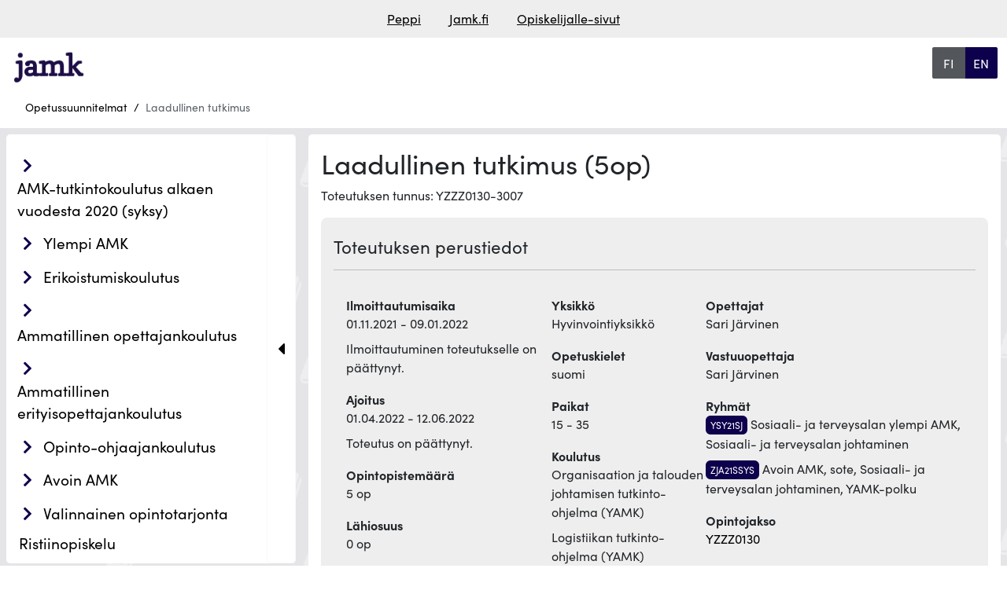

--- FILE ---
content_type: text/html; charset=UTF-8
request_url: https://opetussuunnitelmat.peppi.jamk.fi/realization/33647
body_size: 11910
content:
<!doctype html>
<html lang="fi" data-app-url="https://opetussuunnitelmat.peppi.jamk.fi">
<head>
    <meta charset="utf-8">
<meta name="viewport" content="width=device-width, initial-scale=1, shrink-to-fit=no">
<meta name="HandheldFriendly" content="true">
<meta name="MobileOptimized" content="width">

<meta name="csrf-token" content="OQnWhfQZgmsgt42vqoXgTJzbbqEuXhhDFQ2sE6i9">


<base href="/">

<title>
                  Laadullinen tutkimus
     |
    Opetussuunnitelmat, JAMK
</title>

<meta name="description" content="Laadullinen tutkimus | Opetussuunnitelmat, JAMK">

    <link rel="stylesheet" href="https://use.typekit.net/vaw6eax.css">


<script defer src="https://opetussuunnitelmat.peppi.jamk.fi/js/lib/bootstrap.bundle.min.js?u=1754913978"></script>
<script defer src="https://opetussuunnitelmat.peppi.jamk.fi/js/lib/anchor.min.js?u=1754913978"></script>



<link type="text/css" rel="stylesheet" href="https://opetussuunnitelmat.peppi.jamk.fi/css/lib/bootstrap.min.css?u=1754913978" />
<link type="text/css" rel="stylesheet" href="https://opetussuunnitelmat.peppi.jamk.fi/assets/css/fontawesome660-all.min.css?u=1754913978" />



<link type="text/css" rel="stylesheet" href="https://opetussuunnitelmat.peppi.jamk.fi/css/index.css?u=1760353978" />
<link type="text/css" rel="stylesheet" href="https://opetussuunnitelmat.peppi.jamk.fi/css/custom_styles.css?u=1754913978" />


<meta property="og:title" content="     Laadullinen tutkimus  ">
<meta property="og:description" content="Laadullinen tutkimus | Opetussuunnitelmat, JAMK">
<meta property="og:image" content="">
<meta property="og:url" content="https://opetussuunnitelmat.peppi.jamk.fi/realization/33647">
<meta property="og:type" content="website">
<meta property="og:site_name" content="Opetussuunnitelmat, JAMK">
<meta property="og:locale" content="fi">

<meta name="twitter:card" content="">
<meta name="twitter:title" content="     Laadullinen tutkimus  ">
<meta name="twitter:description" content="Laadullinen tutkimus | Opetussuunnitelmat, JAMK">
<meta name="twitter:image" content="">









                            


    <link rel="icon" type="image/svg+xml" href="https://opetussuunnitelmat.peppi.jamk.fi/img/favicon.svg">


    <link rel="alternate" hreflang="fi" href="https://opetussuunnitelmat.peppi.jamk.fi/realization/33647?lang=fi">
    <link rel="alternate" hreflang="en" href="https://opetussuunnitelmat.peppi.jamk.fi/realization/33647?lang=en">
<link rel="alternate" hreflang="x-default"
      href="https://opetussuunnitelmat.peppi.jamk.fi/realization/33647?lang=fi">

<link rel="canonical" href="https://opetussuunnitelmat.peppi.jamk.fi/realization/33647">





<script type="application/ld+json">
    {"@context":"https://schema.org","@type":"BreadcrumbList","itemListElement":[{"@type":"ListItem","position":1,"name":"Opetussuunnitelmat","item":"https://opetussuunnitelmat.peppi.jamk.fi"}]}
</script>
</head>
<body class="">

            <header class="container-fluid roo-header">
    <div id="top" class="accessibility-shortcuts">
        <a href="https://opetussuunnitelmat.peppi.jamk.fi/realization/33647#main-content"
           class="sr-only sr-only-focusable"> Siirry suoraan sisältöön</a>
        
    </div>

    <div class="row linkbar p-1">
                    <div class="screen-reader-only">Linkkilista</div>
<div class="roo-link-bar m-auto ">
    <ul class="text-center p-0 m-2">
                                                        <li class="m-auto d-inline"><a class="pe-3 ps-3" href="https://peppi.jamk.fi">Peppi</a></li>
                                                                                    <li class="m-auto d-inline"><a class="pe-3 ps-3" href="https://www.jamk.fi/">Jamk.fi</a></li>
                                                                                    <li class="m-auto d-inline"><a class="pe-3 ps-3" href="https://www.jamk.fi/fi/opiskelijalle">Opiskelijalle-sivut</a></li>
                                                                                </ul>

</div>
            </div>

    
    
        <div class="row d-flex justify-content-between roo-topHeader">
            <div class="col-7 col-sm-7 col-md-8 col-lg-9 col-xl-10">
                <div class="logo">
                    <div class="navbar-brand">
                                    <img src="https://opetussuunnitelmat.peppi.jamk.fi/img/logo.png" class="d-inline-block align-top"
                 alt="Jyväskylän Ammattikorkeakoulu" title="Jyväskylän Ammattikorkeakoulu"
                 fetchpriority="high"/>
            </div>
                </div>
            </div>

            <div class="col-4 col-sm-4 col-md-3 col-lg-2 col-xl-1">

                <div class="screen-reader-only">Valitse kieli</div>
    <div class="roo-languageSelect btn-group">

                    <a class="w-100 btn btn-primary
            active
    "
               aria-current="page"
               href="https://opetussuunnitelmat.peppi.jamk.fi/realization/33647?lang=fi"
            >
                <span class="screen-reader-only">siirry suomenkieliselle sivulle</span>
                <span aria-hidden="true"> FI</span>
            </a>
                    <a class="w-100 btn btn-primary
    "
               aria-current="false"
               href="https://opetussuunnitelmat.peppi.jamk.fi/realization/33647?lang=en"
            >
                <span class="screen-reader-only">change language to english</span>
                <span aria-hidden="true"> EN</span>
            </a>
            </div>
            </div>
        </div>
    



    
    <div class="row">

        
        <div class="row justify-content-left roo-breadcrumb">
                            <nav aria-label="Murupolku">
    <div class="d-none d-md-block">
	<ol class="breadcrumb">
                                                                                        <li class="breadcrumb-item">
                            <a href="https://opetussuunnitelmat.peppi.jamk.fi">Opetussuunnitelmat</a>
                        </li>
                                                                                                                <li class="breadcrumb-item item-disabled">
                    <a>Laadullinen tutkimus</a>
                </li>
                                            	</ol>
    </div>
    <div class="d-md-none d-block">
        <ol class="breadcrumb">
                                                                                                                    <li class="breadcrumb-item">
                                <a href="https://opetussuunnitelmat.peppi.jamk.fi">
                                    <i class="fas fa-chevron-left"></i>
                                    Palaa edelliselle sivulle: Opetussuunnitelmat</a>
                            </li>
                                                                                                                                                            </ol>
    </div>
</nav>

                    </div>
    </div>


</header>
    <main class="container-fluid">

                    <div class="row">
                    <div class="roo-nav">
                                    <div class="navWrapper row">
    <div class="roo-sidebar roo-sidemenu">
        <nav class="navbar navbar-expand-lg col" aria-label="Päänavigaatio">
            <button class="navbar-toggler m-auto" data-bs-toggle="collapse" data-bs-target=".navbar-collapse"
                    aria-controls="navbar-collapse">
                <span class="mobile-nav">
                        Valikko
                    </span>
                <i class="fa-solid fa-bars"></i>
            </button>
            <div class="navbar-collapse collapse">
                <ul id="valikko"
    class="list-group list-group-flush collapse  show ">
                    <li class="amk-tutkintokoulutus_alkaen_vuodesta_2020_(syksy) 48 education_type
         list-group-item menuItem menuLevel-1  ">
            
                                                <span class="navbtn btn rounded text-left inline btn2">
                        <div class="showhidebutts collapsesArea education_type 48"
                             aria-label=" AMK-tutkintokoulutus alkaen vuodesta 2020 (syksy)"
                             data-collapses-area="#valikko_48"
                             data-collapsed-initially="true"
                        >
                            <span class="showhidebutt show"><i class="fas fa-chevron-right"></i></span>
                            <span class="showhidebutt hide"><i class="fas fa-chevron-down"></i></span>
                        </div>
                    
                    <a class="btn rounded text-left  " href="https://opetussuunnitelmat.peppi.jamk.fi/48">
                            AMK-tutkintokoulutus alkaen vuodesta 2020 (syksy)
                    </a>
                    </span>
                            
            
                            <ul id="valikko_48"
    class="list-group list-group-flush collapse   ">
                    <li class="suomenkielinen_koulutus fi education_language
         list-group-item menuItem menuLevel-2  ">
            
                                                <span class="navbtn btn rounded text-left inline btn2">
                        <div class="showhidebutts collapsesArea education_language fi"
                             aria-label=" Suomenkielinen koulutus"
                             data-collapses-area="#valikko_48_fi"
                             data-collapsed-initially="true"
                        >
                            <span class="showhidebutt show"><i class="fas fa-chevron-right"></i></span>
                            <span class="showhidebutt hide"><i class="fas fa-chevron-down"></i></span>
                        </div>
                    
                    <a class="btn rounded text-left  " href="https://opetussuunnitelmat.peppi.jamk.fi/48/fi">
                            Suomenkielinen koulutus
                    </a>
                    </span>
                            
            
                            <ul id="valikko_48_fi"
    class="list-group list-group-flush collapse  show ">
                    <li class="maa-_ja_metsätalousalat 61 education_sector
         list-group-item menuItem menuLevel-3  ">
            
                                                <span class="navbtn btn rounded text-left inline btn2">
                        <div class="showhidebutts collapsesArea education_sector 61"
                             aria-label=" Maa- ja metsätalousalat"
                             data-collapses-area="#valikko_48_fi_61"
                             data-collapsed-initially="true"
                        >
                            <span class="showhidebutt show"><i class="fas fa-chevron-right"></i></span>
                            <span class="showhidebutt hide"><i class="fas fa-chevron-down"></i></span>
                        </div>
                    
                    <a class="btn rounded text-left  " href="https://opetussuunnitelmat.peppi.jamk.fi/48/fi/61">
                            Maa- ja metsätalousalat
                    </a>
                    </span>
                            
            
                            <ul id="valikko_48_fi_61"
    class="list-group list-group-flush collapse   ">
                    <li class="maaseutuelinkeinojen_tutkinto-ohjelma_(amk) 5205 degree_programme
         list-group-item menuItem menuLevel-4  ">
            
                            
                <a href="https://opetussuunnitelmat.peppi.jamk.fi/48/fi/61/5205"
                   class="rounded menuItemLink ">
                    Maaseutuelinkeinojen tutkinto-ohjelma (AMK)
                </a>
            
            
            
        </li>
    </ul>
            
        </li>
                    <li class="kauppa-,_hallinto-_ja_oikeustieteet 58 education_sector
         list-group-item menuItem menuLevel-3  ">
            
                                                <span class="navbtn btn rounded text-left inline btn2">
                        <div class="showhidebutts collapsesArea education_sector 58"
                             aria-label=" Kauppa-, hallinto- ja oikeustieteet"
                             data-collapses-area="#valikko_48_fi_58"
                             data-collapsed-initially="true"
                        >
                            <span class="showhidebutt show"><i class="fas fa-chevron-right"></i></span>
                            <span class="showhidebutt hide"><i class="fas fa-chevron-down"></i></span>
                        </div>
                    
                    <a class="btn rounded text-left  " href="https://opetussuunnitelmat.peppi.jamk.fi/48/fi/58">
                            Kauppa-, hallinto- ja oikeustieteet
                    </a>
                    </span>
                            
            
                            <ul id="valikko_48_fi_58"
    class="list-group list-group-flush collapse   ">
                    <li class="liiketalouden_tutkinto-ohjelma_(amk)_hty 201813 degree_programme
         list-group-item menuItem menuLevel-4  ">
            
                            
                <a href="https://opetussuunnitelmat.peppi.jamk.fi/48/fi/58/201813"
                   class="rounded menuItemLink ">
                    Liiketalouden tutkinto-ohjelma (AMK) HTY
                </a>
            
            
            
        </li>
                    <li class="liiketalouden_tutkinto-ohjelma_(amk) 5159 degree_programme
         list-group-item menuItem menuLevel-4  ">
            
                            
                <a href="https://opetussuunnitelmat.peppi.jamk.fi/48/fi/58/5159"
                   class="rounded menuItemLink ">
                    Liiketalouden tutkinto-ohjelma (AMK)
                </a>
            
            
            
        </li>
                    <li class="tiimiakatemian_tutkinto-ohjelma_(amk) 5156 degree_programme
         list-group-item menuItem menuLevel-4  ">
            
                            
                <a href="https://opetussuunnitelmat.peppi.jamk.fi/48/fi/58/5156"
                   class="rounded menuItemLink ">
                    Tiimiakatemian tutkinto-ohjelma (AMK)
                </a>
            
            
            
        </li>
    </ul>
            
        </li>
                    <li class="kasvatusalat 53 education_sector
         list-group-item menuItem menuLevel-3  ">
            
                                                <span class="navbtn btn rounded text-left inline btn2">
                        <div class="showhidebutts collapsesArea education_sector 53"
                             aria-label=" Kasvatusalat"
                             data-collapses-area="#valikko_48_fi_53"
                             data-collapsed-initially="true"
                        >
                            <span class="showhidebutt show"><i class="fas fa-chevron-right"></i></span>
                            <span class="showhidebutt hide"><i class="fas fa-chevron-down"></i></span>
                        </div>
                    
                    <a class="btn rounded text-left  " href="https://opetussuunnitelmat.peppi.jamk.fi/48/fi/53">
                            Kasvatusalat
                    </a>
                    </span>
                            
            
                            <ul id="valikko_48_fi_53"
    class="list-group list-group-flush collapse   ">
                    <li class="musiikkipedagogin_tutkinto-ohjelma_(amk) 5195 degree_programme
         list-group-item menuItem menuLevel-4  ">
            
                            
                <a href="https://opetussuunnitelmat.peppi.jamk.fi/48/fi/53/5195"
                   class="rounded menuItemLink ">
                    Musiikkipedagogin tutkinto-ohjelma (AMK)
                </a>
            
            
            
        </li>
                    <li class="musiikkipedagogin_tutkinto-ohjelma_(amk),_varhaisiän_musiikkikasvatus_ja_kulttuurihyvinvointi 175531 degree_programme
         list-group-item menuItem menuLevel-4  ">
            
                            
                <a href="https://opetussuunnitelmat.peppi.jamk.fi/48/fi/53/175531"
                   class="rounded menuItemLink ">
                    Musiikkipedagogin tutkinto-ohjelma (AMK), varhaisiän musiikkikasvatus ja kulttuurihyvinvointi
                </a>
            
            
            
        </li>
                    <li class="musiikkipedagogin_tutkinto-ohjelma_(amk),_instrumenttiopetus_ja_ryhmänohjaus 175530 degree_programme
         list-group-item menuItem menuLevel-4  ">
            
                            
                <a href="https://opetussuunnitelmat.peppi.jamk.fi/48/fi/53/175530"
                   class="rounded menuItemLink ">
                    Musiikkipedagogin tutkinto-ohjelma (AMK), instrumenttiopetus ja ryhmänohjaus
                </a>
            
            
            
        </li>
    </ul>
            
        </li>
                    <li class="tekniikan_alat 60 education_sector
         list-group-item menuItem menuLevel-3  ">
            
                                                <span class="navbtn btn rounded text-left inline btn2">
                        <div class="showhidebutts collapsesArea education_sector 60"
                             aria-label=" Tekniikan alat"
                             data-collapses-area="#valikko_48_fi_60"
                             data-collapsed-initially="true"
                        >
                            <span class="showhidebutt show"><i class="fas fa-chevron-right"></i></span>
                            <span class="showhidebutt hide"><i class="fas fa-chevron-down"></i></span>
                        </div>
                    
                    <a class="btn rounded text-left  " href="https://opetussuunnitelmat.peppi.jamk.fi/48/fi/60">
                            Tekniikan alat
                    </a>
                    </span>
                            
            
                            <ul id="valikko_48_fi_60"
    class="list-group list-group-flush collapse   ">
                    <li class="rakennusmestarin_tutkinto-ohjelma_(amk) 118899 degree_programme
         list-group-item menuItem menuLevel-4  ">
            
                            
                <a href="https://opetussuunnitelmat.peppi.jamk.fi/48/fi/60/118899"
                   class="rounded menuItemLink ">
                    Rakennusmestarin tutkinto-ohjelma (AMK)
                </a>
            
            
            
        </li>
                    <li class="rakennus-_ja_yhdyskuntatekniikan_tutkinto-ohjelma_(amk) 5287 degree_programme
         list-group-item menuItem menuLevel-4  ">
            
                            
                <a href="https://opetussuunnitelmat.peppi.jamk.fi/48/fi/60/5287"
                   class="rounded menuItemLink ">
                    Rakennus- ja yhdyskuntatekniikan tutkinto-ohjelma (AMK)
                </a>
            
            
            
        </li>
                    <li class="sähkö-_ja_automaatiotekniikan_tutkinto-ohjelma_(amk) 5288 degree_programme
         list-group-item menuItem menuLevel-4  ">
            
                            
                <a href="https://opetussuunnitelmat.peppi.jamk.fi/48/fi/60/5288"
                   class="rounded menuItemLink ">
                    Sähkö- ja automaatiotekniikan tutkinto-ohjelma (AMK)
                </a>
            
            
            
        </li>
                    <li class="energia-_ja_ympäristötekniikan_tutkinto-ohjelma_(amk) 5277 degree_programme
         list-group-item menuItem menuLevel-4  ">
            
                            
                <a href="https://opetussuunnitelmat.peppi.jamk.fi/48/fi/60/5277"
                   class="rounded menuItemLink ">
                    Energia- ja ympäristötekniikan tutkinto-ohjelma (AMK)
                </a>
            
            
            
        </li>
                    <li class="logistiikan_tutkinto-ohjelma_(amk) 5284 degree_programme
         list-group-item menuItem menuLevel-4  ">
            
                            
                <a href="https://opetussuunnitelmat.peppi.jamk.fi/48/fi/60/5284"
                   class="rounded menuItemLink ">
                    Logistiikan tutkinto-ohjelma (AMK)
                </a>
            
            
            
        </li>
                    <li class="konetekniikan_tutkinto-ohjelma_(amk) 5279 degree_programme
         list-group-item menuItem menuLevel-4  ">
            
                            
                <a href="https://opetussuunnitelmat.peppi.jamk.fi/48/fi/60/5279"
                   class="rounded menuItemLink ">
                    Konetekniikan tutkinto-ohjelma (AMK)
                </a>
            
            
            
        </li>
                    <li class="luonnonvaratekniikan_tutkinto-ohjelma_(amk) 210613 degree_programme
         list-group-item menuItem menuLevel-4  ">
            
                            
                <a href="https://opetussuunnitelmat.peppi.jamk.fi/48/fi/60/210613"
                   class="rounded menuItemLink ">
                    Luonnonvaratekniikan tutkinto-ohjelma (AMK)
                </a>
            
            
            
        </li>
    </ul>
            
        </li>
                    <li class="terveys-_ja_hyvinvointialat 63 education_sector
         list-group-item menuItem menuLevel-3  ">
            
                                                <span class="navbtn btn rounded text-left inline btn2">
                        <div class="showhidebutts collapsesArea education_sector 63"
                             aria-label=" Terveys- ja hyvinvointialat"
                             data-collapses-area="#valikko_48_fi_63"
                             data-collapsed-initially="true"
                        >
                            <span class="showhidebutt show"><i class="fas fa-chevron-right"></i></span>
                            <span class="showhidebutt hide"><i class="fas fa-chevron-down"></i></span>
                        </div>
                    
                    <a class="btn rounded text-left  " href="https://opetussuunnitelmat.peppi.jamk.fi/48/fi/63">
                            Terveys- ja hyvinvointialat
                    </a>
                    </span>
                            
            
                            <ul id="valikko_48_fi_63"
    class="list-group list-group-flush collapse   ">
                    <li class="toimintaterapeutin_tutkinto-ohjelma_(amk) 5273 degree_programme
         list-group-item menuItem menuLevel-4  ">
            
                            
                <a href="https://opetussuunnitelmat.peppi.jamk.fi/48/fi/63/5273"
                   class="rounded menuItemLink ">
                    Toimintaterapeutin tutkinto-ohjelma (AMK)
                </a>
            
            
            
        </li>
                    <li class="fysioterapeutin_tutkinto-ohjelma_(amk) 5238 degree_programme
         list-group-item menuItem menuLevel-4  ">
            
                            
                <a href="https://opetussuunnitelmat.peppi.jamk.fi/48/fi/63/5238"
                   class="rounded menuItemLink ">
                    Fysioterapeutin tutkinto-ohjelma (AMK)
                </a>
            
            
            
        </li>
                    <li class="kuntoutuksen_ohjaajan_tutkinto-ohjelma_(amk) 5262 degree_programme
         list-group-item menuItem menuLevel-4  ">
            
                            
                <a href="https://opetussuunnitelmat.peppi.jamk.fi/48/fi/63/5262"
                   class="rounded menuItemLink ">
                    Kuntoutuksen ohjaajan tutkinto-ohjelma (AMK)
                </a>
            
            
            
        </li>
                    <li class="sosionomin_tutkinto-ohjelma_(amk) 5267 degree_programme
         list-group-item menuItem menuLevel-4  ">
            
                            
                <a href="https://opetussuunnitelmat.peppi.jamk.fi/48/fi/63/5267"
                   class="rounded menuItemLink ">
                    Sosionomin tutkinto-ohjelma (AMK)
                </a>
            
            
            
        </li>
                    <li class="kätilön_tutkinto-ohjelma_(amk) 5266 degree_programme
         list-group-item menuItem menuLevel-4  ">
            
                            
                <a href="https://opetussuunnitelmat.peppi.jamk.fi/48/fi/63/5266"
                   class="rounded menuItemLink ">
                    Kätilön tutkinto-ohjelma (AMK)
                </a>
            
            
            
        </li>
                    <li class="sairaanhoitajan_tutkinto-ohjelma_(amk) 5237 degree_programme
         list-group-item menuItem menuLevel-4  ">
            
                            
                <a href="https://opetussuunnitelmat.peppi.jamk.fi/48/fi/63/5237"
                   class="rounded menuItemLink ">
                    Sairaanhoitajan tutkinto-ohjelma (AMK)
                </a>
            
            
            
        </li>
    </ul>
            
        </li>
                    <li class="tietojenkäsittely_ja_tietoliikenne 59 education_sector
         list-group-item menuItem menuLevel-3  ">
            
                                                <span class="navbtn btn rounded text-left inline btn2">
                        <div class="showhidebutts collapsesArea education_sector 59"
                             aria-label=" Tietojenkäsittely ja tietoliikenne"
                             data-collapses-area="#valikko_48_fi_59"
                             data-collapsed-initially="true"
                        >
                            <span class="showhidebutt show"><i class="fas fa-chevron-right"></i></span>
                            <span class="showhidebutt hide"><i class="fas fa-chevron-down"></i></span>
                        </div>
                    
                    <a class="btn rounded text-left  " href="https://opetussuunnitelmat.peppi.jamk.fi/48/fi/59">
                            Tietojenkäsittely ja tietoliikenne
                    </a>
                    </span>
                            
            
                            <ul id="valikko_48_fi_59"
    class="list-group list-group-flush collapse   ">
                    <li class="tietojenkäsittelyn_tutkinto-ohjelma_(amk) 5158 degree_programme
         list-group-item menuItem menuLevel-4  ">
            
                            
                <a href="https://opetussuunnitelmat.peppi.jamk.fi/48/fi/59/5158"
                   class="rounded menuItemLink ">
                    Tietojenkäsittelyn tutkinto-ohjelma (AMK)
                </a>
            
            
            
        </li>
                    <li class="tieto-_ja_viestintätekniikan_tutkinto-ohjelma_(amk) 5290 degree_programme
         list-group-item menuItem menuLevel-4  ">
            
                            
                <a href="https://opetussuunnitelmat.peppi.jamk.fi/48/fi/59/5290"
                   class="rounded menuItemLink ">
                    Tieto- ja viestintätekniikan tutkinto-ohjelma (AMK)
                </a>
            
            
            
        </li>
    </ul>
            
        </li>
                    <li class="palvelualat 64 education_sector
         list-group-item menuItem menuLevel-3  ">
            
                                                <span class="navbtn btn rounded text-left inline btn2">
                        <div class="showhidebutts collapsesArea education_sector 64"
                             aria-label=" Palvelualat"
                             data-collapses-area="#valikko_48_fi_64"
                             data-collapsed-initially="true"
                        >
                            <span class="showhidebutt show"><i class="fas fa-chevron-right"></i></span>
                            <span class="showhidebutt hide"><i class="fas fa-chevron-down"></i></span>
                        </div>
                    
                    <a class="btn rounded text-left  " href="https://opetussuunnitelmat.peppi.jamk.fi/48/fi/64">
                            Palvelualat
                    </a>
                    </span>
                            
            
                            <ul id="valikko_48_fi_64"
    class="list-group list-group-flush collapse   ">
                    <li class="palveluliiketoiminnan_tutkinto-ohjelma_(amk) 5221 degree_programme
         list-group-item menuItem menuLevel-4  ">
            
                            
                <a href="https://opetussuunnitelmat.peppi.jamk.fi/48/fi/64/5221"
                   class="rounded menuItemLink ">
                    Palveluliiketoiminnan tutkinto-ohjelma (AMK)
                </a>
            
            
            
        </li>
    </ul>
            
        </li>
    </ul>
            
        </li>
                    <li class="englanninkielinen_koulutus en education_language
         list-group-item menuItem menuLevel-2  ">
            
                                                <span class="navbtn btn rounded text-left inline btn2">
                        <div class="showhidebutts collapsesArea education_language en"
                             aria-label=" Englanninkielinen koulutus"
                             data-collapses-area="#valikko_48_en"
                             data-collapsed-initially="true"
                        >
                            <span class="showhidebutt show"><i class="fas fa-chevron-right"></i></span>
                            <span class="showhidebutt hide"><i class="fas fa-chevron-down"></i></span>
                        </div>
                    
                    <a class="btn rounded text-left  " href="https://opetussuunnitelmat.peppi.jamk.fi/48/en">
                            Englanninkielinen koulutus
                    </a>
                    </span>
                            
            
                            <ul id="valikko_48_en"
    class="list-group list-group-flush collapse   ">
                    <li class="kauppa-,_hallinto-_ja_oikeustieteet 58 education_sector
         list-group-item menuItem menuLevel-3  ">
            
                                                <span class="navbtn btn rounded text-left inline btn2">
                        <div class="showhidebutts collapsesArea education_sector 58"
                             aria-label=" Kauppa-, hallinto- ja oikeustieteet"
                             data-collapses-area="#valikko_48_en_58"
                             data-collapsed-initially="true"
                        >
                            <span class="showhidebutt show"><i class="fas fa-chevron-right"></i></span>
                            <span class="showhidebutt hide"><i class="fas fa-chevron-down"></i></span>
                        </div>
                    
                    <a class="btn rounded text-left  " href="https://opetussuunnitelmat.peppi.jamk.fi/48/en/58">
                            Kauppa-, hallinto- ja oikeustieteet
                    </a>
                    </span>
                            
            
                            <ul id="valikko_48_en_58"
    class="list-group list-group-flush collapse   ">
                    <li class="bachelor&#039;s_degree_programme_in_international_business_(amk) 5143 degree_programme
         list-group-item menuItem menuLevel-4  ">
            
                            
                <a href="https://opetussuunnitelmat.peppi.jamk.fi/48/en/58/5143"
                   class="rounded menuItemLink ">
                    Bachelor&#039;s Degree Programme in International Business (AMK)
                </a>
            
            
            
        </li>
    </ul>
            
        </li>
                    <li class="tekniikan_alat 60 education_sector
         list-group-item menuItem menuLevel-3  ">
            
                                                <span class="navbtn btn rounded text-left inline btn2">
                        <div class="showhidebutts collapsesArea education_sector 60"
                             aria-label=" Tekniikan alat"
                             data-collapses-area="#valikko_48_en_60"
                             data-collapsed-initially="true"
                        >
                            <span class="showhidebutt show"><i class="fas fa-chevron-right"></i></span>
                            <span class="showhidebutt hide"><i class="fas fa-chevron-down"></i></span>
                        </div>
                    
                    <a class="btn rounded text-left  " href="https://opetussuunnitelmat.peppi.jamk.fi/48/en/60">
                            Tekniikan alat
                    </a>
                    </span>
                            
            
                            <ul id="valikko_48_en_60"
    class="list-group list-group-flush collapse   ">
                    <li class="bachelor&#039;s_degree_programme_in_automation_and_robotics 111419 degree_programme
         list-group-item menuItem menuLevel-4  ">
            
                            
                <a href="https://opetussuunnitelmat.peppi.jamk.fi/48/en/60/111419"
                   class="rounded menuItemLink ">
                    Bachelor&#039;s Degree Programme in Automation and Robotics
                </a>
            
            
            
        </li>
                    <li class="bachelor&#039;s_degree_programme_in_purchasing_and_logistics_engineering 22411 degree_programme
         list-group-item menuItem menuLevel-4  ">
            
                            
                <a href="https://opetussuunnitelmat.peppi.jamk.fi/48/en/60/22411"
                   class="rounded menuItemLink ">
                    Bachelor&#039;s Degree Programme in Purchasing and Logistics Engineering
                </a>
            
            
            
        </li>
    </ul>
            
        </li>
                    <li class="terveys-_ja_hyvinvointialat 63 education_sector
         list-group-item menuItem menuLevel-3  ">
            
                                                <span class="navbtn btn rounded text-left inline btn2">
                        <div class="showhidebutts collapsesArea education_sector 63"
                             aria-label=" Terveys- ja hyvinvointialat"
                             data-collapses-area="#valikko_48_en_63"
                             data-collapsed-initially="true"
                        >
                            <span class="showhidebutt show"><i class="fas fa-chevron-right"></i></span>
                            <span class="showhidebutt hide"><i class="fas fa-chevron-down"></i></span>
                        </div>
                    
                    <a class="btn rounded text-left  " href="https://opetussuunnitelmat.peppi.jamk.fi/48/en/63">
                            Terveys- ja hyvinvointialat
                    </a>
                    </span>
                            
            
                            <ul id="valikko_48_en_63"
    class="list-group list-group-flush collapse   ">
                    <li class="bachelor&#039;s_degree_programme_in_nursing_(amk) 5265 degree_programme
         list-group-item menuItem menuLevel-4  ">
            
                            
                <a href="https://opetussuunnitelmat.peppi.jamk.fi/48/en/63/5265"
                   class="rounded menuItemLink ">
                    Bachelor&#039;s Degree Programme in Nursing (AMK)
                </a>
            
            
            
        </li>
    </ul>
            
        </li>
                    <li class="tietojenkäsittely_ja_tietoliikenne 59 education_sector
         list-group-item menuItem menuLevel-3  ">
            
                                                <span class="navbtn btn rounded text-left inline btn2">
                        <div class="showhidebutts collapsesArea education_sector 59"
                             aria-label=" Tietojenkäsittely ja tietoliikenne"
                             data-collapses-area="#valikko_48_en_59"
                             data-collapsed-initially="true"
                        >
                            <span class="showhidebutt show"><i class="fas fa-chevron-right"></i></span>
                            <span class="showhidebutt hide"><i class="fas fa-chevron-down"></i></span>
                        </div>
                    
                    <a class="btn rounded text-left  " href="https://opetussuunnitelmat.peppi.jamk.fi/48/en/59">
                            Tietojenkäsittely ja tietoliikenne
                    </a>
                    </span>
                            
            
                            <ul id="valikko_48_en_59"
    class="list-group list-group-flush collapse   ">
                    <li class="bachelor&#039;s_degree_programme_in_business_information_technology 21547 degree_programme
         list-group-item menuItem menuLevel-4  ">
            
                            
                <a href="https://opetussuunnitelmat.peppi.jamk.fi/48/en/59/21547"
                   class="rounded menuItemLink ">
                    Bachelor&#039;s Degree Programme in Business Information Technology
                </a>
            
            
            
        </li>
                    <li class="bachelor&#039;s_degree_programme_in_information_and_communications_technology 82940 degree_programme
         list-group-item menuItem menuLevel-4  ">
            
                            
                <a href="https://opetussuunnitelmat.peppi.jamk.fi/48/en/59/82940"
                   class="rounded menuItemLink ">
                    Bachelor&#039;s Degree Programme in Information and Communications Technology
                </a>
            
            
            
        </li>
    </ul>
            
        </li>
                    <li class="palvelualat 64 education_sector
         list-group-item menuItem menuLevel-3  ">
            
                                                <span class="navbtn btn rounded text-left inline btn2">
                        <div class="showhidebutts collapsesArea education_sector 64"
                             aria-label=" Palvelualat"
                             data-collapses-area="#valikko_48_en_64"
                             data-collapsed-initially="true"
                        >
                            <span class="showhidebutt show"><i class="fas fa-chevron-right"></i></span>
                            <span class="showhidebutt hide"><i class="fas fa-chevron-down"></i></span>
                        </div>
                    
                    <a class="btn rounded text-left  " href="https://opetussuunnitelmat.peppi.jamk.fi/48/en/64">
                            Palvelualat
                    </a>
                    </span>
                            
            
                            <ul id="valikko_48_en_64"
    class="list-group list-group-flush collapse   ">
                    <li class="bachelor&#039;s_degree_programme_in_tourism_management_(amk) 5224 degree_programme
         list-group-item menuItem menuLevel-4  ">
            
                            
                <a href="https://opetussuunnitelmat.peppi.jamk.fi/48/en/64/5224"
                   class="rounded menuItemLink ">
                    Bachelor&#039;s Degree Programme in Tourism Management (AMK)
                </a>
            
            
            
        </li>
    </ul>
            
        </li>
    </ul>
            
        </li>
    </ul>
            
        </li>
                    <li class="ylempi_amk 4852 education_type
         list-group-item menuItem menuLevel-1  ">
            
                                                <span class="navbtn btn rounded text-left inline btn2">
                        <div class="showhidebutts collapsesArea education_type 4852"
                             aria-label=" Ylempi AMK"
                             data-collapses-area="#valikko_4852"
                             data-collapsed-initially="true"
                        >
                            <span class="showhidebutt show"><i class="fas fa-chevron-right"></i></span>
                            <span class="showhidebutt hide"><i class="fas fa-chevron-down"></i></span>
                        </div>
                    
                    <a class="btn rounded text-left  " href="https://opetussuunnitelmat.peppi.jamk.fi/4852">
                            Ylempi AMK
                    </a>
                    </span>
                            
            
                            <ul id="valikko_4852"
    class="list-group list-group-flush collapse   ">
                    <li class="suomenkielinen_koulutus fi education_language
         list-group-item menuItem menuLevel-2  ">
            
                                                <span class="navbtn btn rounded text-left inline btn2">
                        <div class="showhidebutts collapsesArea education_language fi"
                             aria-label=" Suomenkielinen koulutus"
                             data-collapses-area="#valikko_4852_fi"
                             data-collapsed-initially="true"
                        >
                            <span class="showhidebutt show"><i class="fas fa-chevron-right"></i></span>
                            <span class="showhidebutt hide"><i class="fas fa-chevron-down"></i></span>
                        </div>
                    
                    <a class="btn rounded text-left  " href="https://opetussuunnitelmat.peppi.jamk.fi/4852/fi">
                            Suomenkielinen koulutus
                    </a>
                    </span>
                            
            
                            <ul id="valikko_4852_fi"
    class="list-group list-group-flush collapse  show ">
                    <li class="maa-_ja_metsätalousalat 61 education_sector
         list-group-item menuItem menuLevel-3  ">
            
                                                <span class="navbtn btn rounded text-left inline btn2">
                        <div class="showhidebutts collapsesArea education_sector 61"
                             aria-label=" Maa- ja metsätalousalat"
                             data-collapses-area="#valikko_4852_fi_61"
                             data-collapsed-initially="true"
                        >
                            <span class="showhidebutt show"><i class="fas fa-chevron-right"></i></span>
                            <span class="showhidebutt hide"><i class="fas fa-chevron-down"></i></span>
                        </div>
                    
                    <a class="btn rounded text-left  " href="https://opetussuunnitelmat.peppi.jamk.fi/4852/fi/61">
                            Maa- ja metsätalousalat
                    </a>
                    </span>
                            
            
                            <ul id="valikko_4852_fi_61"
    class="list-group list-group-flush collapse   ">
                    <li class="projektijohtamisen_tutkinto-ohjelma,_agrologi_(yamk) 178427 degree_programme
         list-group-item menuItem menuLevel-4  ">
            
                            
                <a href="https://opetussuunnitelmat.peppi.jamk.fi/4852/fi/61/178427"
                   class="rounded menuItemLink ">
                    Projektijohtamisen tutkinto-ohjelma, Agrologi (YAMK)
                </a>
            
            
            
        </li>
                    <li class="biotalouden_kehittämisen_tutkinto-ohjelma_(yamk) 5302 degree_programme
         list-group-item menuItem menuLevel-4  ">
            
                            
                <a href="https://opetussuunnitelmat.peppi.jamk.fi/4852/fi/61/5302"
                   class="rounded menuItemLink ">
                    Biotalouden kehittämisen tutkinto-ohjelma (YAMK)
                </a>
            
            
            
        </li>
                    <li class="johtamisen_tutkinto-ohjelma,_agrologi_(yamk) 178422 degree_programme
         list-group-item menuItem menuLevel-4  ">
            
                            
                <a href="https://opetussuunnitelmat.peppi.jamk.fi/4852/fi/61/178422"
                   class="rounded menuItemLink ">
                    Johtamisen tutkinto-ohjelma, Agrologi (YAMK)
                </a>
            
            
            
        </li>
    </ul>
            
        </li>
                    <li class="kauppa-,_hallinto-_ja_oikeustieteet 58 education_sector
         list-group-item menuItem menuLevel-3  ">
            
                                                <span class="navbtn btn rounded text-left inline btn2">
                        <div class="showhidebutts collapsesArea education_sector 58"
                             aria-label=" Kauppa-, hallinto- ja oikeustieteet"
                             data-collapses-area="#valikko_4852_fi_58"
                             data-collapsed-initially="true"
                        >
                            <span class="showhidebutt show"><i class="fas fa-chevron-right"></i></span>
                            <span class="showhidebutt hide"><i class="fas fa-chevron-down"></i></span>
                        </div>
                    
                    <a class="btn rounded text-left  " href="https://opetussuunnitelmat.peppi.jamk.fi/4852/fi/58">
                            Kauppa-, hallinto- ja oikeustieteet
                    </a>
                    </span>
                            
            
                            <ul id="valikko_4852_fi_58"
    class="list-group list-group-flush collapse   ">
                    <li class="verkostojohtamisen_tutkinto-ohjelma,_liiketalous_(yamk) 5296 degree_programme
         list-group-item menuItem menuLevel-4  ">
            
                            
                <a href="https://opetussuunnitelmat.peppi.jamk.fi/4852/fi/58/5296"
                   class="rounded menuItemLink ">
                    Verkostojohtamisen tutkinto-ohjelma, liiketalous (YAMK)
                </a>
            
            
            
        </li>
                    <li class="talous_ja_johtaminen_julkishallinnossa_tutkinto-ohjelma_(yamk)_(yhj) 210566 degree_programme
         list-group-item menuItem menuLevel-4  ">
            
                            
                <a href="https://opetussuunnitelmat.peppi.jamk.fi/4852/fi/58/210566"
                   class="rounded menuItemLink ">
                    Talous ja johtaminen julkishallinnossa tutkinto-ohjelma (YAMK) (YHJ)
                </a>
            
            
            
        </li>
                    <li class="logistiikan_tutkinto-ohjelma_(yamk),_tradenomi 202294 degree_programme
         list-group-item menuItem menuLevel-4  ">
            
                            
                <a href="https://opetussuunnitelmat.peppi.jamk.fi/4852/fi/58/202294"
                   class="rounded menuItemLink ">
                    Logistiikan tutkinto-ohjelma (YAMK), Tradenomi
                </a>
            
            
            
        </li>
                    <li class="projektijohtamisen_tutkinto-ohjelma,_tradenomi_(yamk) 139860 degree_programme
         list-group-item menuItem menuLevel-4  ">
            
                            
                <a href="https://opetussuunnitelmat.peppi.jamk.fi/4852/fi/58/139860"
                   class="rounded menuItemLink ">
                    Projektijohtamisen tutkinto-ohjelma, Tradenomi (YAMK)
                </a>
            
            
            
        </li>
                    <li class="organisaation_ja_talouden_johtamisen_tutkinto-ohjelma_(yamk) 5294 degree_programme
         list-group-item menuItem menuLevel-4  ">
            
                            
                <a href="https://opetussuunnitelmat.peppi.jamk.fi/4852/fi/58/5294"
                   class="rounded menuItemLink ">
                    Organisaation ja talouden johtamisen tutkinto-ohjelma (YAMK)
                </a>
            
            
            
        </li>
                    <li class="johtamisen_tutkinto-ohjelma,_tradenomi_(yamk) 178421 degree_programme
         list-group-item menuItem menuLevel-4  ">
            
                            
                <a href="https://opetussuunnitelmat.peppi.jamk.fi/4852/fi/58/178421"
                   class="rounded menuItemLink ">
                    Johtamisen tutkinto-ohjelma, Tradenomi (YAMK)
                </a>
            
            
            
        </li>
    </ul>
            
        </li>
                    <li class="kasvatusalat 53 education_sector
         list-group-item menuItem menuLevel-3  ">
            
                                                <span class="navbtn btn rounded text-left inline btn2">
                        <div class="showhidebutts collapsesArea education_sector 53"
                             aria-label=" Kasvatusalat"
                             data-collapses-area="#valikko_4852_fi_53"
                             data-collapsed-initially="true"
                        >
                            <span class="showhidebutt show"><i class="fas fa-chevron-right"></i></span>
                            <span class="showhidebutt hide"><i class="fas fa-chevron-down"></i></span>
                        </div>
                    
                    <a class="btn rounded text-left  " href="https://opetussuunnitelmat.peppi.jamk.fi/4852/fi/53">
                            Kasvatusalat
                    </a>
                    </span>
                            
            
                            <ul id="valikko_4852_fi_53"
    class="list-group list-group-flush collapse   ">
                    <li class="johtamisen_tutkinto-ohjelma,_ylempi_amk,_musiikkipedagogi 178420 degree_programme
         list-group-item menuItem menuLevel-4  ">
            
                            
                <a href="https://opetussuunnitelmat.peppi.jamk.fi/4852/fi/53/178420"
                   class="rounded menuItemLink ">
                    Johtamisen tutkinto-ohjelma, ylempi AMK, Musiikkipedagogi
                </a>
            
            
            
        </li>
                    <li class="projektijohtamisen_tutkinto-ohjelma,_ylempi_amk,_musiikkipedagogi 178426 degree_programme
         list-group-item menuItem menuLevel-4  ">
            
                            
                <a href="https://opetussuunnitelmat.peppi.jamk.fi/4852/fi/53/178426"
                   class="rounded menuItemLink ">
                    Projektijohtamisen tutkinto-ohjelma, ylempi AMK, Musiikkipedagogi
                </a>
            
            
            
        </li>
                    <li class="musiikkipedagogin_tutkinto-ohjelma_(yamk) 5301 degree_programme
         list-group-item menuItem menuLevel-4  ">
            
                            
                <a href="https://opetussuunnitelmat.peppi.jamk.fi/4852/fi/53/5301"
                   class="rounded menuItemLink ">
                    Musiikkipedagogin tutkinto-ohjelma (YAMK)
                </a>
            
            
            
        </li>
    </ul>
            
        </li>
                    <li class="tekniikan_alat 60 education_sector
         list-group-item menuItem menuLevel-3  ">
            
                                                <span class="navbtn btn rounded text-left inline btn2">
                        <div class="showhidebutts collapsesArea education_sector 60"
                             aria-label=" Tekniikan alat"
                             data-collapses-area="#valikko_4852_fi_60"
                             data-collapsed-initially="true"
                        >
                            <span class="showhidebutt show"><i class="fas fa-chevron-right"></i></span>
                            <span class="showhidebutt hide"><i class="fas fa-chevron-down"></i></span>
                        </div>
                    
                    <a class="btn rounded text-left  " href="https://opetussuunnitelmat.peppi.jamk.fi/4852/fi/60">
                            Tekniikan alat
                    </a>
                    </span>
                            
            
                            <ul id="valikko_4852_fi_60"
    class="list-group list-group-flush collapse   ">
                    <li class="verkostojohtamisen_tutkinto-ohjelma,_teknologia_(yamk) 5328 degree_programme
         list-group-item menuItem menuLevel-4  ">
            
                            
                <a href="https://opetussuunnitelmat.peppi.jamk.fi/4852/fi/60/5328"
                   class="rounded menuItemLink ">
                    Verkostojohtamisen tutkinto-ohjelma, teknologia (YAMK)
                </a>
            
            
            
        </li>
                    <li class="elinkaaren_hallinnan_tutkinto-ohjelma_(yamk) 21551 degree_programme
         list-group-item menuItem menuLevel-4  ">
            
                            
                <a href="https://opetussuunnitelmat.peppi.jamk.fi/4852/fi/60/21551"
                   class="rounded menuItemLink ">
                    Elinkaaren hallinnan tutkinto-ohjelma (YAMK)
                </a>
            
            
            
        </li>
                    <li class="vähähiilisen_rakentamisen_tutkinto-ohjelma_(yamk) 125182 degree_programme
         list-group-item menuItem menuLevel-4  ">
            
                            
                <a href="https://opetussuunnitelmat.peppi.jamk.fi/4852/fi/60/125182"
                   class="rounded menuItemLink ">
                    Vähähiilisen rakentamisen tutkinto-ohjelma (YAMK)
                </a>
            
            
            
        </li>
                    <li class="projektijohtamisen_tutkinto-ohjelma,_insinööri_(yamk) 21195 degree_programme
         list-group-item menuItem menuLevel-4  ">
            
                            
                <a href="https://opetussuunnitelmat.peppi.jamk.fi/4852/fi/60/21195"
                   class="rounded menuItemLink ">
                    Projektijohtamisen tutkinto-ohjelma, Insinööri (YAMK)
                </a>
            
            
            
        </li>
                    <li class="robotiikan_tutkinto-ohjelma_(yamk) 21550 degree_programme
         list-group-item menuItem menuLevel-4  ">
            
                            
                <a href="https://opetussuunnitelmat.peppi.jamk.fi/4852/fi/60/21550"
                   class="rounded menuItemLink ">
                    Robotiikan tutkinto-ohjelma (YAMK)
                </a>
            
            
            
        </li>
                    <li class="kestävän_energian_tutkinto-ohjelma_(yamk) 21197 degree_programme
         list-group-item menuItem menuLevel-4  ">
            
                            
                <a href="https://opetussuunnitelmat.peppi.jamk.fi/4852/fi/60/21197"
                   class="rounded menuItemLink ">
                    Kestävän energian tutkinto-ohjelma (YAMK)
                </a>
            
            
            
        </li>
                    <li class="rakennustekniikan_tutkinto-ohjelma_(yamk) 5325 degree_programme
         list-group-item menuItem menuLevel-4  ">
            
                            
                <a href="https://opetussuunnitelmat.peppi.jamk.fi/4852/fi/60/5325"
                   class="rounded menuItemLink ">
                    Rakennustekniikan tutkinto-ohjelma (YAMK)
                </a>
            
            
            
        </li>
                    <li class="rakennusmestarin_tutkinto-ohjelma_(yamk) 197839 degree_programme
         list-group-item menuItem menuLevel-4  ">
            
                            
                <a href="https://opetussuunnitelmat.peppi.jamk.fi/4852/fi/60/197839"
                   class="rounded menuItemLink ">
                    Rakennusmestarin tutkinto-ohjelma (YAMK)
                </a>
            
            
            
        </li>
                    <li class="digitaalisen_toimitusketjun_tutkinto-ohjelma_(yamk) 21553 degree_programme
         list-group-item menuItem menuLevel-4  ">
            
                            
                <a href="https://opetussuunnitelmat.peppi.jamk.fi/4852/fi/60/21553"
                   class="rounded menuItemLink ">
                    Digitaalisen toimitusketjun tutkinto-ohjelma (YAMK)
                </a>
            
            
            
        </li>
                    <li class="teknologialiiketoiminnan_johtamisen_tutkinto-ohjelma_(yamk) 21552 degree_programme
         list-group-item menuItem menuLevel-4  ">
            
                            
                <a href="https://opetussuunnitelmat.peppi.jamk.fi/4852/fi/60/21552"
                   class="rounded menuItemLink ">
                    Teknologialiiketoiminnan johtamisen tutkinto-ohjelma (YAMK)
                </a>
            
            
            
        </li>
                    <li class="logistiikan_tutkinto-ohjelma_(yamk) 5303 degree_programme
         list-group-item menuItem menuLevel-4  ">
            
                            
                <a href="https://opetussuunnitelmat.peppi.jamk.fi/4852/fi/60/5303"
                   class="rounded menuItemLink ">
                    Logistiikan tutkinto-ohjelma (YAMK)
                </a>
            
            
            
        </li>
                    <li class="johtamisen_tutkinto-ohjelma,_insinööri_(yamk) 178424 degree_programme
         list-group-item menuItem menuLevel-4  ">
            
                            
                <a href="https://opetussuunnitelmat.peppi.jamk.fi/4852/fi/60/178424"
                   class="rounded menuItemLink ">
                    Johtamisen tutkinto-ohjelma, Insinööri (YAMK)
                </a>
            
            
            
        </li>
    </ul>
            
        </li>
                    <li class="terveys-_ja_hyvinvointialat 63 education_sector
         list-group-item menuItem menuLevel-3  ">
            
                                                <span class="navbtn btn rounded text-left inline btn2">
                        <div class="showhidebutts collapsesArea education_sector 63"
                             aria-label=" Terveys- ja hyvinvointialat"
                             data-collapses-area="#valikko_4852_fi_63"
                             data-collapsed-initially="true"
                        >
                            <span class="showhidebutt show"><i class="fas fa-chevron-right"></i></span>
                            <span class="showhidebutt hide"><i class="fas fa-chevron-down"></i></span>
                        </div>
                    
                    <a class="btn rounded text-left  " href="https://opetussuunnitelmat.peppi.jamk.fi/4852/fi/63">
                            Terveys- ja hyvinvointialat
                    </a>
                    </span>
                            
            
                            <ul id="valikko_4852_fi_63"
    class="list-group list-group-flush collapse   ">
                    <li class="johtamisen_tutkinto-ohjelma,_ylempi_amk,_sosiaali-_ja_terveysala 178425 degree_programme
         list-group-item menuItem menuLevel-4  ">
            
                            
                <a href="https://opetussuunnitelmat.peppi.jamk.fi/4852/fi/63/178425"
                   class="rounded menuItemLink ">
                    Johtamisen tutkinto-ohjelma, ylempi AMK, Sosiaali- ja terveysala
                </a>
            
            
            
        </li>
                    <li class="kliinisen_asiantuntijan_tutkinto-ohjelma_(yamk)_(ysi) 184478 degree_programme
         list-group-item menuItem menuLevel-4  ">
            
                            
                <a href="https://opetussuunnitelmat.peppi.jamk.fi/4852/fi/63/184478"
                   class="rounded menuItemLink ">
                    Kliinisen asiantuntijan tutkinto-ohjelma (YAMK) (YSI)
                </a>
            
            
            
        </li>
                    <li class="kliininen_asiantuntijan_tutkinto-ohjelma_(yamk)_(ysw) 223365 degree_programme
         list-group-item menuItem menuLevel-4  ">
            
                            
                <a href="https://opetussuunnitelmat.peppi.jamk.fi/4852/fi/63/223365"
                   class="rounded menuItemLink ">
                    Kliininen asiantuntijan tutkinto-ohjelma (YAMK) (YSW)
                </a>
            
            
            
        </li>
                    <li class="verkostojohtamisen_tutkinto-ohjelma,_sosiaali-_ja_terveysala_(yamk) 5317 degree_programme
         list-group-item menuItem menuLevel-4  ">
            
                            
                <a href="https://opetussuunnitelmat.peppi.jamk.fi/4852/fi/63/5317"
                   class="rounded menuItemLink ">
                    Verkostojohtamisen tutkinto-ohjelma, sosiaali- ja terveysala (YAMK)
                </a>
            
            
            
        </li>
                    <li class="sosiaalialan_tutkinto-ohjelma,_erityissosiaaliohjaus_(yamk) 139129 degree_programme
         list-group-item menuItem menuLevel-4  ">
            
                            
                <a href="https://opetussuunnitelmat.peppi.jamk.fi/4852/fi/63/139129"
                   class="rounded menuItemLink ">
                    Sosiaalialan tutkinto-ohjelma, erityissosiaaliohjaus (YAMK)
                </a>
            
            
            
        </li>
                    <li class="terveyden_edistämisen_tutkinto-ohjelma_(yamk)_(ysc) 138814 degree_programme
         list-group-item menuItem menuLevel-4  ">
            
                            
                <a href="https://opetussuunnitelmat.peppi.jamk.fi/4852/fi/63/138814"
                   class="rounded menuItemLink ">
                    Terveyden edistämisen tutkinto-ohjelma (YAMK) (YSC)
                </a>
            
            
            
        </li>
                    <li class="monialaisen_kuntoutuksen_tutkinto-ohjelma,_ylempi_amk 138815 degree_programme
         list-group-item menuItem menuLevel-4  ">
            
                            
                <a href="https://opetussuunnitelmat.peppi.jamk.fi/4852/fi/63/138815"
                   class="rounded menuItemLink ">
                    Monialaisen kuntoutuksen tutkinto-ohjelma, ylempi AMK
                </a>
            
            
            
        </li>
                    <li class="toimintaterapian_asiantuntijan_tutkinto-ohjelma_(yamk) 200768 degree_programme
         list-group-item menuItem menuLevel-4  ">
            
                            
                <a href="https://opetussuunnitelmat.peppi.jamk.fi/4852/fi/63/200768"
                   class="rounded menuItemLink ">
                    Toimintaterapian asiantuntijan tutkinto-ohjelma (YAMK)
                </a>
            
            
            
        </li>
                    <li class="projektijohtamisen_tutkinto-ohjelma,_ylempi_amk,_sosiaali-_ja_terveysala 21202 degree_programme
         list-group-item menuItem menuLevel-4  ">
            
                            
                <a href="https://opetussuunnitelmat.peppi.jamk.fi/4852/fi/63/21202"
                   class="rounded menuItemLink ">
                    Projektijohtamisen tutkinto-ohjelma, ylempi AMK, Sosiaali- ja terveysala
                </a>
            
            
            
        </li>
                    <li class="sosiaali-_ja_terveysalan_tutkinto-ohjelma_(yamk) 5318 degree_programme
         list-group-item menuItem menuLevel-4  ">
            
                            
                <a href="https://opetussuunnitelmat.peppi.jamk.fi/4852/fi/63/5318"
                   class="rounded menuItemLink ">
                    Sosiaali- ja terveysalan tutkinto-ohjelma (YAMK)
                </a>
            
            
            
        </li>
                    <li class="kuntoutuksen_tutkinto-ohjelma,_kuntoutuksen_ja_liikunnan_integraatio_(yamk) 178411 degree_programme
         list-group-item menuItem menuLevel-4  ">
            
                            
                <a href="https://opetussuunnitelmat.peppi.jamk.fi/4852/fi/63/178411"
                   class="rounded menuItemLink ">
                    Kuntoutuksen tutkinto-ohjelma, kuntoutuksen ja liikunnan integraatio (YAMK)
                </a>
            
            
            
        </li>
    </ul>
            
        </li>
                    <li class="palvelualat 64 education_sector
         list-group-item menuItem menuLevel-3  ">
            
                                                <span class="navbtn btn rounded text-left inline btn2">
                        <div class="showhidebutts collapsesArea education_sector 64"
                             aria-label=" Palvelualat"
                             data-collapses-area="#valikko_4852_fi_64"
                             data-collapsed-initially="true"
                        >
                            <span class="showhidebutt show"><i class="fas fa-chevron-right"></i></span>
                            <span class="showhidebutt hide"><i class="fas fa-chevron-down"></i></span>
                        </div>
                    
                    <a class="btn rounded text-left  " href="https://opetussuunnitelmat.peppi.jamk.fi/4852/fi/64">
                            Palvelualat
                    </a>
                    </span>
                            
            
                            <ul id="valikko_4852_fi_64"
    class="list-group list-group-flush collapse   ">
                    <li class="verkostojohtamisen_tutkinto-ohjelma,_marata_(yamk) 5307 degree_programme
         list-group-item menuItem menuLevel-4  ">
            
                            
                <a href="https://opetussuunnitelmat.peppi.jamk.fi/4852/fi/64/5307"
                   class="rounded menuItemLink ">
                    Verkostojohtamisen tutkinto-ohjelma, marata (YAMK)
                </a>
            
            
            
        </li>
                    <li class="projektijohtamisen_tutkinto-ohjelma,_restonomi_(yamk) 139859 degree_programme
         list-group-item menuItem menuLevel-4  ">
            
                            
                <a href="https://opetussuunnitelmat.peppi.jamk.fi/4852/fi/64/139859"
                   class="rounded menuItemLink ">
                    Projektijohtamisen tutkinto-ohjelma, Restonomi (YAMK)
                </a>
            
            
            
        </li>
                    <li class="johtamisen_tutkinto-ohjelma,_restonomi_(yamk) 178423 degree_programme
         list-group-item menuItem menuLevel-4  ">
            
                            
                <a href="https://opetussuunnitelmat.peppi.jamk.fi/4852/fi/64/178423"
                   class="rounded menuItemLink ">
                    Johtamisen tutkinto-ohjelma, Restonomi (YAMK)
                </a>
            
            
            
        </li>
                    <li class="matkailu-_ja_palveluliiketoiminnan_johtamisen_tutkinto-ohjelma_(yamk) 5304 degree_programme
         list-group-item menuItem menuLevel-4  ">
            
                            
                <a href="https://opetussuunnitelmat.peppi.jamk.fi/4852/fi/64/5304"
                   class="rounded menuItemLink ">
                    Matkailu- ja palveluliiketoiminnan johtamisen tutkinto-ohjelma (YAMK)
                </a>
            
            
            
        </li>
    </ul>
            
        </li>
    </ul>
            
        </li>
                    <li class="englanninkielinen_koulutus en education_language
         list-group-item menuItem menuLevel-2  ">
            
                                                <span class="navbtn btn rounded text-left inline btn2">
                        <div class="showhidebutts collapsesArea education_language en"
                             aria-label=" Englanninkielinen koulutus"
                             data-collapses-area="#valikko_4852_en"
                             data-collapsed-initially="true"
                        >
                            <span class="showhidebutt show"><i class="fas fa-chevron-right"></i></span>
                            <span class="showhidebutt hide"><i class="fas fa-chevron-down"></i></span>
                        </div>
                    
                    <a class="btn rounded text-left  " href="https://opetussuunnitelmat.peppi.jamk.fi/4852/en">
                            Englanninkielinen koulutus
                    </a>
                    </span>
                            
            
                            <ul id="valikko_4852_en"
    class="list-group list-group-flush collapse   ">
                    <li class="kauppa-,_hallinto-_ja_oikeustieteet 58 education_sector
         list-group-item menuItem menuLevel-3  ">
            
                                                <span class="navbtn btn rounded text-left inline btn2">
                        <div class="showhidebutts collapsesArea education_sector 58"
                             aria-label=" Kauppa-, hallinto- ja oikeustieteet"
                             data-collapses-area="#valikko_4852_en_58"
                             data-collapsed-initially="true"
                        >
                            <span class="showhidebutt show"><i class="fas fa-chevron-right"></i></span>
                            <span class="showhidebutt hide"><i class="fas fa-chevron-down"></i></span>
                        </div>
                    
                    <a class="btn rounded text-left  " href="https://opetussuunnitelmat.peppi.jamk.fi/4852/en/58">
                            Kauppa-, hallinto- ja oikeustieteet
                    </a>
                    </span>
                            
            
                            <ul id="valikko_4852_en_58"
    class="list-group list-group-flush collapse   ">
                    <li class="master&#039;s_degree_programme_in_international_business_management 5291 degree_programme
         list-group-item menuItem menuLevel-4  ">
            
                            
                <a href="https://opetussuunnitelmat.peppi.jamk.fi/4852/en/58/5291"
                   class="rounded menuItemLink ">
                    Master&#039;s Degree Programme in International Business Management
                </a>
            
            
            
        </li>
                    <li class="master&#039;s_degree_programme_in_sport_business_management 5295 degree_programme
         list-group-item menuItem menuLevel-4  ">
            
                            
                <a href="https://opetussuunnitelmat.peppi.jamk.fi/4852/en/58/5295"
                   class="rounded menuItemLink ">
                    Master&#039;s Degree Programme in Sport Business Management
                </a>
            
            
            
        </li>
    </ul>
            
        </li>
                    <li class="tekniikan_alat 60 education_sector
         list-group-item menuItem menuLevel-3  ">
            
                                                <span class="navbtn btn rounded text-left inline btn2">
                        <div class="showhidebutts collapsesArea education_sector 60"
                             aria-label=" Tekniikan alat"
                             data-collapses-area="#valikko_4852_en_60"
                             data-collapsed-initially="true"
                        >
                            <span class="showhidebutt show"><i class="fas fa-chevron-right"></i></span>
                            <span class="showhidebutt hide"><i class="fas fa-chevron-down"></i></span>
                        </div>
                    
                    <a class="btn rounded text-left  " href="https://opetussuunnitelmat.peppi.jamk.fi/4852/en/60">
                            Tekniikan alat
                    </a>
                    </span>
                            
            
                            <ul id="valikko_4852_en_60"
    class="list-group list-group-flush collapse   ">
                    <li class="master&#039;s_degree_programme_in_professional_project_management 21549 degree_programme
         list-group-item menuItem menuLevel-4  ">
            
                            
                <a href="https://opetussuunnitelmat.peppi.jamk.fi/4852/en/60/21549"
                   class="rounded menuItemLink ">
                    Master&#039;s Degree Programme in Professional Project Management
                </a>
            
            
            
        </li>
                    <li class="master&#039;s_degree_programme_in_robotics 174263 degree_programme
         list-group-item menuItem menuLevel-4  ">
            
                            
                <a href="https://opetussuunnitelmat.peppi.jamk.fi/4852/en/60/174263"
                   class="rounded menuItemLink ">
                    Master&#039;s Degree Programme in Robotics
                </a>
            
            
            
        </li>
    </ul>
            
        </li>
                    <li class="terveys-_ja_hyvinvointialat 63 education_sector
         list-group-item menuItem menuLevel-3  ">
            
                                                <span class="navbtn btn rounded text-left inline btn2">
                        <div class="showhidebutts collapsesArea education_sector 63"
                             aria-label=" Terveys- ja hyvinvointialat"
                             data-collapses-area="#valikko_4852_en_63"
                             data-collapsed-initially="true"
                        >
                            <span class="showhidebutt show"><i class="fas fa-chevron-right"></i></span>
                            <span class="showhidebutt hide"><i class="fas fa-chevron-down"></i></span>
                        </div>
                    
                    <a class="btn rounded text-left  " href="https://opetussuunnitelmat.peppi.jamk.fi/4852/en/63">
                            Terveys- ja hyvinvointialat
                    </a>
                    </span>
                            
            
                            <ul id="valikko_4852_en_63"
    class="list-group list-group-flush collapse   ">
                    <li class="master&#039;s_degree_programme_in_advanced_practice_nursing 135431 degree_programme
         list-group-item menuItem menuLevel-4  ">
            
                            
                <a href="https://opetussuunnitelmat.peppi.jamk.fi/4852/en/63/135431"
                   class="rounded menuItemLink ">
                    Master&#039;s Degree Programme in Advanced Practice Nursing
                </a>
            
            
            
        </li>
                    <li class="master&#039;s_degree_programme_in_digital_rehabilitation 113549 degree_programme
         list-group-item menuItem menuLevel-4  ">
            
                            
                <a href="https://opetussuunnitelmat.peppi.jamk.fi/4852/en/63/113549"
                   class="rounded menuItemLink ">
                    Master&#039;s Degree Programme in Digital Rehabilitation
                </a>
            
            
            
        </li>
                    <li class="master&#039;s_degree_programme_in_sport_and_exercise_physiotherapy 21201 degree_programme
         list-group-item menuItem menuLevel-4  ">
            
                            
                <a href="https://opetussuunnitelmat.peppi.jamk.fi/4852/en/63/21201"
                   class="rounded menuItemLink ">
                    Master&#039;s Degree Programme in Sport and Exercise Physiotherapy
                </a>
            
            
            
        </li>
    </ul>
            
        </li>
                    <li class="tietojenkäsittely_ja_tietoliikenne 59 education_sector
         list-group-item menuItem menuLevel-3  ">
            
                                                <span class="navbtn btn rounded text-left inline btn2">
                        <div class="showhidebutts collapsesArea education_sector 59"
                             aria-label=" Tietojenkäsittely ja tietoliikenne"
                             data-collapses-area="#valikko_4852_en_59"
                             data-collapsed-initially="true"
                        >
                            <span class="showhidebutt show"><i class="fas fa-chevron-right"></i></span>
                            <span class="showhidebutt hide"><i class="fas fa-chevron-down"></i></span>
                        </div>
                    
                    <a class="btn rounded text-left  " href="https://opetussuunnitelmat.peppi.jamk.fi/4852/en/59">
                            Tietojenkäsittely ja tietoliikenne
                    </a>
                    </span>
                            
            
                            <ul id="valikko_4852_en_59"
    class="list-group list-group-flush collapse   ">
                    <li class="master&#039;s_degree_programme_in_artificial_intelligence_and_data_analytics 21199 degree_programme
         list-group-item menuItem menuLevel-4  ">
            
                            
                <a href="https://opetussuunnitelmat.peppi.jamk.fi/4852/en/59/21199"
                   class="rounded menuItemLink ">
                    Master&#039;s Degree Programme in Artificial Intelligence and Data Analytics
                </a>
            
            
            
        </li>
                    <li class="master&#039;s_degree_programme_in_information_technology,_cyber_security 5319 degree_programme
         list-group-item menuItem menuLevel-4  ">
            
                            
                <a href="https://opetussuunnitelmat.peppi.jamk.fi/4852/en/59/5319"
                   class="rounded menuItemLink ">
                    Master&#039;s Degree Programme in Information Technology, Cyber Security
                </a>
            
            
            
        </li>
                    <li class="master&#039;s_degree_programme_in_information_technology,_full_stack_software_development 5326 degree_programme
         list-group-item menuItem menuLevel-4  ">
            
                            
                <a href="https://opetussuunnitelmat.peppi.jamk.fi/4852/en/59/5326"
                   class="rounded menuItemLink ">
                    Master&#039;s Degree Programme in Information Technology, Full Stack Software Development
                </a>
            
            
            
        </li>
    </ul>
            
        </li>
    </ul>
            
        </li>
    </ul>
            
        </li>
                    <li class="erikoistumiskoulutus 51 education_type
         list-group-item menuItem menuLevel-1  ">
            
                                                <span class="navbtn btn rounded text-left inline btn2">
                        <div class="showhidebutts collapsesArea education_type 51"
                             aria-label=" Erikoistumiskoulutus"
                             data-collapses-area="#valikko_51"
                             data-collapsed-initially="true"
                        >
                            <span class="showhidebutt show"><i class="fas fa-chevron-right"></i></span>
                            <span class="showhidebutt hide"><i class="fas fa-chevron-down"></i></span>
                        </div>
                    
                    <a class="btn rounded text-left  " href="https://opetussuunnitelmat.peppi.jamk.fi/51">
                            Erikoistumiskoulutus
                    </a>
                    </span>
                            
            
                            <ul id="valikko_51"
    class="list-group list-group-flush collapse   ">
                    <li class="suomenkielinen_koulutus fi education_language
         list-group-item menuItem menuLevel-2  ">
            
                                                <span class="navbtn btn rounded text-left inline btn2">
                        <div class="showhidebutts collapsesArea education_language fi"
                             aria-label=" Suomenkielinen koulutus"
                             data-collapses-area="#valikko_51_fi"
                             data-collapsed-initially="true"
                        >
                            <span class="showhidebutt show"><i class="fas fa-chevron-right"></i></span>
                            <span class="showhidebutt hide"><i class="fas fa-chevron-down"></i></span>
                        </div>
                    
                    <a class="btn rounded text-left  " href="https://opetussuunnitelmat.peppi.jamk.fi/51/fi">
                            Suomenkielinen koulutus
                    </a>
                    </span>
                            
            
                            <ul id="valikko_51_fi"
    class="list-group list-group-flush collapse  show ">
                    <li class="kasvatusalat 53 education_sector
         list-group-item menuItem menuLevel-3  ">
            
                                                <span class="navbtn btn rounded text-left inline btn2">
                        <div class="showhidebutts collapsesArea education_sector 53"
                             aria-label=" Kasvatusalat"
                             data-collapses-area="#valikko_51_fi_53"
                             data-collapsed-initially="true"
                        >
                            <span class="showhidebutt show"><i class="fas fa-chevron-right"></i></span>
                            <span class="showhidebutt hide"><i class="fas fa-chevron-down"></i></span>
                        </div>
                    
                    <a class="btn rounded text-left  " href="https://opetussuunnitelmat.peppi.jamk.fi/51/fi/53">
                            Kasvatusalat
                    </a>
                    </span>
                            
            
                            <ul id="valikko_51_fi_53"
    class="list-group list-group-flush collapse   ">
                    <li class="digiope_erikoistumiskoulutus_-_ammatillinen_opettaja_oppimisympäristöjen_pedagogisena_kehittäjänä 23519 degree_programme
         list-group-item menuItem menuLevel-4  ">
            
                            
                <a href="https://opetussuunnitelmat.peppi.jamk.fi/51/fi/53/23519"
                   class="rounded menuItemLink ">
                    Digiope erikoistumiskoulutus - Ammatillinen opettaja oppimisympäristöjen pedagogisena kehittäjänä
                </a>
            
            
            
        </li>
                    <li class="uraohjauksen_erikoistumiskoulutus 5095 degree_programme
         list-group-item menuItem menuLevel-4  ">
            
                            
                <a href="https://opetussuunnitelmat.peppi.jamk.fi/51/fi/53/5095"
                   class="rounded menuItemLink ">
                    Uraohjauksen erikoistumiskoulutus
                </a>
            
            
            
        </li>
    </ul>
            
        </li>
                    <li class="kauppa-,_hallinto-_ja_oikeustieteet 58 education_sector
         list-group-item menuItem menuLevel-3  ">
            
                                                <span class="navbtn btn rounded text-left inline btn2">
                        <div class="showhidebutts collapsesArea education_sector 58"
                             aria-label=" Kauppa-, hallinto- ja oikeustieteet"
                             data-collapses-area="#valikko_51_fi_58"
                             data-collapsed-initially="true"
                        >
                            <span class="showhidebutt show"><i class="fas fa-chevron-right"></i></span>
                            <span class="showhidebutt hide"><i class="fas fa-chevron-down"></i></span>
                        </div>
                    
                    <a class="btn rounded text-left  " href="https://opetussuunnitelmat.peppi.jamk.fi/51/fi/58">
                            Kauppa-, hallinto- ja oikeustieteet
                    </a>
                    </span>
                            
            
                            <ul id="valikko_51_fi_58"
    class="list-group list-group-flush collapse   ">
                    <li class="digitaalisen_liiketoiminnan_kehittäjä 5096 degree_programme
         list-group-item menuItem menuLevel-4  ">
            
                            
                <a href="https://opetussuunnitelmat.peppi.jamk.fi/51/fi/58/5096"
                   class="rounded menuItemLink ">
                    Digitaalisen liiketoiminnan kehittäjä
                </a>
            
            
            
        </li>
    </ul>
            
        </li>
                    <li class="taiteet_ja_kulttuurialat 54 education_sector
         list-group-item menuItem menuLevel-3  ">
            
                                                <span class="navbtn btn rounded text-left inline btn2">
                        <div class="showhidebutts collapsesArea education_sector 54"
                             aria-label=" Taiteet ja kulttuurialat"
                             data-collapses-area="#valikko_51_fi_54"
                             data-collapsed-initially="true"
                        >
                            <span class="showhidebutt show"><i class="fas fa-chevron-right"></i></span>
                            <span class="showhidebutt hide"><i class="fas fa-chevron-down"></i></span>
                        </div>
                    
                    <a class="btn rounded text-left  " href="https://opetussuunnitelmat.peppi.jamk.fi/51/fi/54">
                            Taiteet ja kulttuurialat
                    </a>
                    </span>
                            
            
                            <ul id="valikko_51_fi_54"
    class="list-group list-group-flush collapse   ">
                    <li class="yhteisömuusikon_erikoistumiskoulutus 5097 degree_programme
         list-group-item menuItem menuLevel-4  ">
            
                            
                <a href="https://opetussuunnitelmat.peppi.jamk.fi/51/fi/54/5097"
                   class="rounded menuItemLink ">
                    Yhteisömuusikon erikoistumiskoulutus
                </a>
            
            
            
        </li>
    </ul>
            
        </li>
                    <li class="terveys-_ja_hyvinvointialat 63 education_sector
         list-group-item menuItem menuLevel-3  ">
            
                                                <span class="navbtn btn rounded text-left inline btn2">
                        <div class="showhidebutts collapsesArea education_sector 63"
                             aria-label=" Terveys- ja hyvinvointialat"
                             data-collapses-area="#valikko_51_fi_63"
                             data-collapsed-initially="true"
                        >
                            <span class="showhidebutt show"><i class="fas fa-chevron-right"></i></span>
                            <span class="showhidebutt hide"><i class="fas fa-chevron-down"></i></span>
                        </div>
                    
                    <a class="btn rounded text-left  " href="https://opetussuunnitelmat.peppi.jamk.fi/51/fi/63">
                            Terveys- ja hyvinvointialat
                    </a>
                    </span>
                            
            
                            <ul id="valikko_51_fi_63"
    class="list-group list-group-flush collapse   ">
                    <li class="moniammatillinen_kotikuntoutus 23522 degree_programme
         list-group-item menuItem menuLevel-4  ">
            
                            
                <a href="https://opetussuunnitelmat.peppi.jamk.fi/51/fi/63/23522"
                   class="rounded menuItemLink ">
                    Moniammatillinen kotikuntoutus
                </a>
            
            
            
        </li>
                    <li class="palliatiivisen_hoidon_asiantuntija_-erikoistumiskoulutus 23521 degree_programme
         list-group-item menuItem menuLevel-4  ">
            
                            
                <a href="https://opetussuunnitelmat.peppi.jamk.fi/51/fi/63/23521"
                   class="rounded menuItemLink ">
                    Palliatiivisen hoidon asiantuntija -erikoistumiskoulutus
                </a>
            
            
            
        </li>
    </ul>
            
        </li>
    </ul>
            
        </li>
    </ul>
            
        </li>
                    <li class="ammatillinen_opettajankoulutus 4952 education_type
         list-group-item menuItem menuLevel-1  ">
            
                                                <span class="navbtn btn rounded text-left inline btn2">
                        <div class="showhidebutts collapsesArea education_type 4952"
                             aria-label=" Ammatillinen opettajankoulutus"
                             data-collapses-area="#valikko_4952"
                             data-collapsed-initially="true"
                        >
                            <span class="showhidebutt show"><i class="fas fa-chevron-right"></i></span>
                            <span class="showhidebutt hide"><i class="fas fa-chevron-down"></i></span>
                        </div>
                    
                    <a class="btn rounded text-left  " href="https://opetussuunnitelmat.peppi.jamk.fi/4952">
                            Ammatillinen opettajankoulutus
                    </a>
                    </span>
                            
            
                            <ul id="valikko_4952"
    class="list-group list-group-flush collapse   ">
                    <li class="suomenkielinen_koulutus fi education_language
         list-group-item menuItem menuLevel-2  ">
            
                                                <span class="navbtn btn rounded text-left inline btn2">
                        <div class="showhidebutts collapsesArea education_language fi"
                             aria-label=" Suomenkielinen koulutus"
                             data-collapses-area="#valikko_4952_fi"
                             data-collapsed-initially="true"
                        >
                            <span class="showhidebutt show"><i class="fas fa-chevron-right"></i></span>
                            <span class="showhidebutt hide"><i class="fas fa-chevron-down"></i></span>
                        </div>
                    
                    <a class="btn rounded text-left  " href="https://opetussuunnitelmat.peppi.jamk.fi/4952/fi">
                            Suomenkielinen koulutus
                    </a>
                    </span>
                            
            
                            <ul id="valikko_4952_fi"
    class="list-group list-group-flush collapse  show ">
                    <li class="kasvatusalat 53 education_sector
         list-group-item menuItem menuLevel-3  ">
            
                                                <span class="navbtn btn rounded text-left inline btn2">
                        <div class="showhidebutts collapsesArea education_sector 53"
                             aria-label=" Kasvatusalat"
                             data-collapses-area="#valikko_4952_fi_53"
                             data-collapsed-initially="true"
                        >
                            <span class="showhidebutt show"><i class="fas fa-chevron-right"></i></span>
                            <span class="showhidebutt hide"><i class="fas fa-chevron-down"></i></span>
                        </div>
                    
                    <a class="btn rounded text-left  " href="https://opetussuunnitelmat.peppi.jamk.fi/4952/fi/53">
                            Kasvatusalat
                    </a>
                    </span>
                            
            
                            <ul id="valikko_4952_fi_53"
    class="list-group list-group-flush collapse   ">
                    <li class="ammatillinen_opettajankoulutus 5073 degree_programme
         list-group-item menuItem menuLevel-4  ">
            
                            
                <a href="https://opetussuunnitelmat.peppi.jamk.fi/4952/fi/53/5073"
                   class="rounded menuItemLink ">
                    Ammatillinen opettajankoulutus
                </a>
            
            
            
        </li>
    </ul>
            
        </li>
    </ul>
            
        </li>
                    <li class="englanninkielinen_koulutus en education_language
         list-group-item menuItem menuLevel-2  ">
            
                                                <span class="navbtn btn rounded text-left inline btn2">
                        <div class="showhidebutts collapsesArea education_language en"
                             aria-label=" Englanninkielinen koulutus"
                             data-collapses-area="#valikko_4952_en"
                             data-collapsed-initially="true"
                        >
                            <span class="showhidebutt show"><i class="fas fa-chevron-right"></i></span>
                            <span class="showhidebutt hide"><i class="fas fa-chevron-down"></i></span>
                        </div>
                    
                    <a class="btn rounded text-left  " href="https://opetussuunnitelmat.peppi.jamk.fi/4952/en">
                            Englanninkielinen koulutus
                    </a>
                    </span>
                            
            
                            <ul id="valikko_4952_en"
    class="list-group list-group-flush collapse   ">
                    <li class="kasvatusalat 53 education_sector
         list-group-item menuItem menuLevel-3  ">
            
                                                <span class="navbtn btn rounded text-left inline btn2">
                        <div class="showhidebutts collapsesArea education_sector 53"
                             aria-label=" Kasvatusalat"
                             data-collapses-area="#valikko_4952_en_53"
                             data-collapsed-initially="true"
                        >
                            <span class="showhidebutt show"><i class="fas fa-chevron-right"></i></span>
                            <span class="showhidebutt hide"><i class="fas fa-chevron-down"></i></span>
                        </div>
                    
                    <a class="btn rounded text-left  " href="https://opetussuunnitelmat.peppi.jamk.fi/4952/en/53">
                            Kasvatusalat
                    </a>
                    </span>
                            
            
                            <ul id="valikko_4952_en_53"
    class="list-group list-group-flush collapse   ">
                    <li class="ammatillinen_opettajankoulutus 5073 degree_programme
         list-group-item menuItem menuLevel-4  ">
            
                            
                <a href="https://opetussuunnitelmat.peppi.jamk.fi/4952/en/53/5073"
                   class="rounded menuItemLink ">
                    Ammatillinen opettajankoulutus
                </a>
            
            
            
        </li>
    </ul>
            
        </li>
    </ul>
            
        </li>
    </ul>
            
        </li>
                    <li class="ammatillinen_erityisopettajankoulutus 4954 education_type
         list-group-item menuItem menuLevel-1  ">
            
                                                <span class="navbtn btn rounded text-left inline btn2">
                        <div class="showhidebutts collapsesArea education_type 4954"
                             aria-label=" Ammatillinen erityisopettajankoulutus"
                             data-collapses-area="#valikko_4954"
                             data-collapsed-initially="true"
                        >
                            <span class="showhidebutt show"><i class="fas fa-chevron-right"></i></span>
                            <span class="showhidebutt hide"><i class="fas fa-chevron-down"></i></span>
                        </div>
                    
                    <a class="btn rounded text-left  " href="https://opetussuunnitelmat.peppi.jamk.fi/4954">
                            Ammatillinen erityisopettajankoulutus
                    </a>
                    </span>
                            
            
                            <ul id="valikko_4954"
    class="list-group list-group-flush collapse   ">
                    <li class="suomenkielinen_koulutus fi education_language
         list-group-item menuItem menuLevel-2  ">
            
                                                <span class="navbtn btn rounded text-left inline btn2">
                        <div class="showhidebutts collapsesArea education_language fi"
                             aria-label=" Suomenkielinen koulutus"
                             data-collapses-area="#valikko_4954_fi"
                             data-collapsed-initially="true"
                        >
                            <span class="showhidebutt show"><i class="fas fa-chevron-right"></i></span>
                            <span class="showhidebutt hide"><i class="fas fa-chevron-down"></i></span>
                        </div>
                    
                    <a class="btn rounded text-left  " href="https://opetussuunnitelmat.peppi.jamk.fi/4954/fi">
                            Suomenkielinen koulutus
                    </a>
                    </span>
                            
            
                            <ul id="valikko_4954_fi"
    class="list-group list-group-flush collapse  show ">
                    <li class="kasvatusalat 53 education_sector
         list-group-item menuItem menuLevel-3  ">
            
                                                <span class="navbtn btn rounded text-left inline btn2">
                        <div class="showhidebutts collapsesArea education_sector 53"
                             aria-label=" Kasvatusalat"
                             data-collapses-area="#valikko_4954_fi_53"
                             data-collapsed-initially="true"
                        >
                            <span class="showhidebutt show"><i class="fas fa-chevron-right"></i></span>
                            <span class="showhidebutt hide"><i class="fas fa-chevron-down"></i></span>
                        </div>
                    
                    <a class="btn rounded text-left  " href="https://opetussuunnitelmat.peppi.jamk.fi/4954/fi/53">
                            Kasvatusalat
                    </a>
                    </span>
                            
            
                            <ul id="valikko_4954_fi_53"
    class="list-group list-group-flush collapse   ">
                    <li class="ammatillinen_erityisopettajankoulutus 5074 degree_programme
         list-group-item menuItem menuLevel-4  ">
            
                            
                <a href="https://opetussuunnitelmat.peppi.jamk.fi/4954/fi/53/5074"
                   class="rounded menuItemLink ">
                    Ammatillinen erityisopettajankoulutus
                </a>
            
            
            
        </li>
    </ul>
            
        </li>
    </ul>
            
        </li>
    </ul>
            
        </li>
                    <li class="opinto-ohjaajankoulutus 4955 education_type
         list-group-item menuItem menuLevel-1  ">
            
                                                <span class="navbtn btn rounded text-left inline btn2">
                        <div class="showhidebutts collapsesArea education_type 4955"
                             aria-label=" Opinto-ohjaajankoulutus"
                             data-collapses-area="#valikko_4955"
                             data-collapsed-initially="true"
                        >
                            <span class="showhidebutt show"><i class="fas fa-chevron-right"></i></span>
                            <span class="showhidebutt hide"><i class="fas fa-chevron-down"></i></span>
                        </div>
                    
                    <a class="btn rounded text-left  " href="https://opetussuunnitelmat.peppi.jamk.fi/4955">
                            Opinto-ohjaajankoulutus
                    </a>
                    </span>
                            
            
                            <ul id="valikko_4955"
    class="list-group list-group-flush collapse   ">
                    <li class="suomenkielinen_koulutus fi education_language
         list-group-item menuItem menuLevel-2  ">
            
                                                <span class="navbtn btn rounded text-left inline btn2">
                        <div class="showhidebutts collapsesArea education_language fi"
                             aria-label=" Suomenkielinen koulutus"
                             data-collapses-area="#valikko_4955_fi"
                             data-collapsed-initially="true"
                        >
                            <span class="showhidebutt show"><i class="fas fa-chevron-right"></i></span>
                            <span class="showhidebutt hide"><i class="fas fa-chevron-down"></i></span>
                        </div>
                    
                    <a class="btn rounded text-left  " href="https://opetussuunnitelmat.peppi.jamk.fi/4955/fi">
                            Suomenkielinen koulutus
                    </a>
                    </span>
                            
            
                            <ul id="valikko_4955_fi"
    class="list-group list-group-flush collapse  show ">
                    <li class="kasvatusalat 53 education_sector
         list-group-item menuItem menuLevel-3  ">
            
                                                <span class="navbtn btn rounded text-left inline btn2">
                        <div class="showhidebutts collapsesArea education_sector 53"
                             aria-label=" Kasvatusalat"
                             data-collapses-area="#valikko_4955_fi_53"
                             data-collapsed-initially="true"
                        >
                            <span class="showhidebutt show"><i class="fas fa-chevron-right"></i></span>
                            <span class="showhidebutt hide"><i class="fas fa-chevron-down"></i></span>
                        </div>
                    
                    <a class="btn rounded text-left  " href="https://opetussuunnitelmat.peppi.jamk.fi/4955/fi/53">
                            Kasvatusalat
                    </a>
                    </span>
                            
            
                            <ul id="valikko_4955_fi_53"
    class="list-group list-group-flush collapse   ">
                    <li class="opinto-ohjaajankoulutus 5076 degree_programme
         list-group-item menuItem menuLevel-4  ">
            
                            
                <a href="https://opetussuunnitelmat.peppi.jamk.fi/4955/fi/53/5076"
                   class="rounded menuItemLink ">
                    Opinto-ohjaajankoulutus
                </a>
            
            
            
        </li>
    </ul>
            
        </li>
    </ul>
            
        </li>
    </ul>
            
        </li>
                    <li class="avoin_amk 4961 education_type
         list-group-item menuItem menuLevel-1  ">
            
                                                <span class="navbtn btn rounded text-left inline btn2">
                        <div class="showhidebutts collapsesArea education_type 4961"
                             aria-label=" Avoin AMK"
                             data-collapses-area="#valikko_4961"
                             data-collapsed-initially="true"
                        >
                            <span class="showhidebutt show"><i class="fas fa-chevron-right"></i></span>
                            <span class="showhidebutt hide"><i class="fas fa-chevron-down"></i></span>
                        </div>
                    
                    <a class="btn rounded text-left  " href="https://opetussuunnitelmat.peppi.jamk.fi/4961">
                            Avoin AMK
                    </a>
                    </span>
                            
            
                            <ul id="valikko_4961"
    class="list-group list-group-flush collapse   ">
                    <li class="suomenkielinen_koulutus fi education_language
         list-group-item menuItem menuLevel-2  ">
            
                                                <span class="navbtn btn rounded text-left inline btn2">
                        <div class="showhidebutts collapsesArea education_language fi"
                             aria-label=" Suomenkielinen koulutus"
                             data-collapses-area="#valikko_4961_fi"
                             data-collapsed-initially="true"
                        >
                            <span class="showhidebutt show"><i class="fas fa-chevron-right"></i></span>
                            <span class="showhidebutt hide"><i class="fas fa-chevron-down"></i></span>
                        </div>
                    
                    <a class="btn rounded text-left  " href="https://opetussuunnitelmat.peppi.jamk.fi/4961/fi">
                            Suomenkielinen koulutus
                    </a>
                    </span>
                            
            
                            <ul id="valikko_4961_fi"
    class="list-group list-group-flush collapse  show ">
                    <li class="ei_tutkintoon_johtava_koulutus 23267 education_sector
         list-group-item menuItem menuLevel-3  ">
            
                                                <span class="navbtn btn rounded text-left inline btn2">
                        <div class="showhidebutts collapsesArea education_sector 23267"
                             aria-label=" Ei tutkintoon johtava koulutus"
                             data-collapses-area="#valikko_4961_fi_23267"
                             data-collapsed-initially="true"
                        >
                            <span class="showhidebutt show"><i class="fas fa-chevron-right"></i></span>
                            <span class="showhidebutt hide"><i class="fas fa-chevron-down"></i></span>
                        </div>
                    
                    <a class="btn rounded text-left  " href="https://opetussuunnitelmat.peppi.jamk.fi/4961/fi/23267">
                            Ei tutkintoon johtava koulutus
                    </a>
                    </span>
                            
            
                            <ul id="valikko_4961_fi_23267"
    class="list-group list-group-flush collapse   ">
                    <li class="avoin_amk 21548 degree_programme
         list-group-item menuItem menuLevel-4  ">
            
                            
                <a href="https://opetussuunnitelmat.peppi.jamk.fi/4961/fi/23267/21548"
                   class="rounded menuItemLink ">
                    Avoin AMK
                </a>
            
            
            
        </li>
    </ul>
            
        </li>
    </ul>
            
        </li>
    </ul>
            
        </li>
                    <li class="valinnainen_opintotarjonta offerings education_type_offerings
         list-group-item menuItem menuLevel-1  ">
            
                                                <span class="navbtn btn rounded text-left inline btn2">
                        <div class="showhidebutts collapsesArea education_type_offerings offerings"
                             aria-label=" Valinnainen opintotarjonta"
                             data-collapses-area="#valikko_offerings"
                             data-collapsed-initially="true"
                        >
                            <span class="showhidebutt show"><i class="fas fa-chevron-right"></i></span>
                            <span class="showhidebutt hide"><i class="fas fa-chevron-down"></i></span>
                        </div>
                    
                    <a class="btn rounded text-left  " href="https://opetussuunnitelmat.peppi.jamk.fi/offerings">
                            Valinnainen opintotarjonta
                    </a>
                    </span>
                            
            
                            <ul id="valikko_offerings"
    class="list-group list-group-flush collapse   ">
                    <li class="vapaasti_valittavat_opinnot 10 offering_tag
         list-group-item menuItem menuLevel-2  ">
            
                            
                <a href="https://opetussuunnitelmat.peppi.jamk.fi/offerings/10"
                   class="rounded menuItemLink ">
                    Vapaasti valittavat opinnot
                </a>
            
            
            
        </li>
                    <li class="studies_for_exchange_students 12 offering_tag
         list-group-item menuItem menuLevel-2  ">
            
                            
                <a href="https://opetussuunnitelmat.peppi.jamk.fi/offerings/12"
                   class="rounded menuItemLink ">
                    Studies for Exchange Students
                </a>
            
            
            
        </li>
                    <li class="kesäopinnot 14 offering_tag
         list-group-item menuItem menuLevel-2  ">
            
                            
                <a href="https://opetussuunnitelmat.peppi.jamk.fi/offerings/14"
                   class="rounded menuItemLink ">
                    Kesäopinnot
                </a>
            
            
            
        </li>
                    <li class="study_abroad_programme_for_partner_universities 15 offering_tag
         list-group-item menuItem menuLevel-2  ">
            
                            
                <a href="https://opetussuunnitelmat.peppi.jamk.fi/offerings/15"
                   class="rounded menuItemLink ">
                    Study Abroad Programme for Partner Universities
                </a>
            
            
            
        </li>
                    <li class="kieli-_ja_viestintäopinnot 17 offering_tag
         list-group-item menuItem menuLevel-2  ">
            
                            
                <a href="https://opetussuunnitelmat.peppi.jamk.fi/offerings/17"
                   class="rounded menuItemLink ">
                    Kieli- ja viestintäopinnot
                </a>
            
            
            
        </li>
                    <li class="muut other offering_tag
         list-group-item menuItem menuLevel-2  ">
            
                            
                <a href="https://opetussuunnitelmat.peppi.jamk.fi/offerings/other"
                   class="rounded menuItemLink ">
                    Muut
                </a>
            
            
            
        </li>
    </ul>
            
        </li>
                    <li class="ristiinopiskelu ristiinopiskelu education_type
         list-group-item menuItem menuLevel-1  ">
            
                            
                <a href="https://opetussuunnitelmat.peppi.jamk.fi/ristiinopiskelu"
                   class="rounded menuItemLink ">
                    Ristiinopiskelu
                </a>
            
            
            
        </li>
    </ul>
            </div>
        </nav>
    </div>
    <button class="d-flex align-items-center justify-content-center btn btn-light toggleSideNav roo-sidebarsidebutton"
            data-close-menu-text="Sulje valikko"
            data-open-menu-text="Avaa valikko">
        <i class="toggleIcon fa fa-caret-left" aria-hidden="false"></i>
        <i class="toggleIcon fa fa-bars" aria-hidden="true"></i>
    </button>
</div>


                            </div>
                            <div class="roo-content">
                                        <div class="roo-mainarea">
    
                
    <div class="roo-contentarea border-radius" id="main-content" >

    <div class="opasotsikot">
        <div class="row">
        <div class="col-11">
            <h1>Laadullinen tutkimus (5op)</h1>
        </div>
        <div class="col-1">
            <button class="btn btn-link float-end" id="shareBtn" title="Jaa sivu">
                <span class="screen-reader-only">Jaa sivu</span>
                <i class="fa-solid fa-share-nodes"></i></button>
        </div>
        <div class="col-12">
                            <p class="smaller p-0 m-0">
                    Toteutuksen tunnus: YZZZ0130-3007
                </p>
                    </div>
    </div>

    
            <div class="otsikot-info">
            <h2>Toteutuksen perustiedot</h2>
            <hr>
            
            <div class="row realizationDetails m-0">
    <div class="col-sm-12 col-md-6 col-lg-4">
                    <dl>
                <dt>Ilmoittautumisaika</dt>
                <dd>
                    01.11.2021 - 09.01.2022
                </dd>
            <dd>
                                            Ilmoittautuminen toteutukselle on päättynyt.
                                    </dd>
            </dl>
        

                    <dl>
                <dt>Ajoitus</dt>
                <dd>
                    01.04.2022 - 12.06.2022
                </dd>
                <dd>
                                            Toteutus on päättynyt.
                                    </dd>
            </dl>
        

        
            <dl>
                <dt>Opintopistemäärä</dt>
                <dd>
                                            5 op
                                    </dd>
            </dl>
        

                    <dl>
                <dt>Lähiosuus</dt>
                <dd>
                    0 op
                </dd>
            </dl>
        
                    <dl>
                <dt>Virtuaaliosuus</dt>
                <dd>
                    5 op
                </dd>
            </dl>
                
                
                                                    <dl>
                                <dt>Toteutustapa</dt>
                                <dd>
                                                                            Verkko-opetus
                                                                    </dd>
                            </dl>
            </div>

    <div class="col-sm-12 col-md-6 col-lg-3">
                    <dl>
                <dt>Yksikkö</dt>
                <dd>Hyvinvointiyksikkö</dd>
            </dl>
        
        

        

                    <dl>
                <dt>Opetuskielet</dt>
                                    <dd>suomi</dd>
                            </dl>
        

                    <dl>
                <dt>Paikat</dt>
                <dd>
                    15 - 35
                </dd>
            </dl>
        

                    <dl>
                <dt>Koulutus</dt>
                                    <dd>Organisaation ja talouden johtamisen tutkinto-ohjelma (YAMK)</dd>
                                    <dd>Logistiikan tutkinto-ohjelma (YAMK)</dd>
                                    <dd>Matkailu- ja palveluliiketoiminnan johtamisen tutkinto-ohjelma (YAMK)</dd>
                                    <dd>Verkostojohtamisen tutkinto-ohjelma, sosiaali- ja terveysala (YAMK)</dd>
                                    <dd>Sosiaali- ja terveysalan tutkinto-ohjelma (YAMK)</dd>
                                    <dd>Verkostojohtamisen tutkinto-ohjelma, teknologia (YAMK)</dd>
                                    <dd>Projektijohtamisen tutkinto-ohjelma, ylempi AMK, Sosiaali- ja terveysala</dd>
                                    <dd>Digitaalisen toimitusketjun tutkinto-ohjelma (YAMK)</dd>
                            </dl>
            </div>


    <div class="col-sm-12 col-md-12 col-lg-5">
                    <dl>
                <dt>Opettajat</dt>
                                    <dd>
                        Sari Järvinen
                    </dd>
                            </dl>
        

                    <dl>
                <dt>Vastuuopettaja</dt>
                                    <dd class="no-list-style">
                        Sari Järvinen
                    </dd>
                            </dl>
        

        

                    <dl>
                <dt>Ryhmät</dt>
                                    <dd class="student-group no-list-style">
                        <div class="badge badge-info p-1">
                            YSY21SJ
                        </div>
                        Sosiaali- ja terveysalan ylempi AMK, Sosiaali- ja terveysalan johtaminen

                    </dd>
                                    <dd class="student-group no-list-style">
                        <div class="badge badge-info p-1">
                            ZJA21SSYS
                        </div>
                        Avoin AMK, sote, Sosiaali- ja terveysalan johtaminen, YAMK-polku

                    </dd>
                            </dl>
        

        

        

            

                    <dl>
                <dt>Opintojakso</dt>
                <dd>
                    <a href="https://opetussuunnitelmat.peppi.jamk.fi/course/7555" class="">
                         YZZZ0130
                    </a>
                </dd>
            </dl>
        
    </div>

</div>
        </div>
    </div>




    
            <div class="opas-card  realization_reservations_card">
    <div class="card">
                 <button type="button" class="btn rounded card-header pointer text-start realization_reservations_header collapsed" data-bs-toggle="collapse" href="#realization_reservations"
             aria-expanded="false">
            <div class="cardName ">
                <span class="cardCollapseStateIndicator">
                    <span class="expanded"><i class="fas fa-chevron-down"></i></span>
                    <span class="compressed"><i class="fas fa-chevron-right"></i></span>
                </span>
                <h3>Toteutuksen opetustapahtumat ja aiheet</h3>
                            </div>
        </button>
                <div id="realization_reservations" class="collapse ">
            <div class="card-body">
                <div>
        <p>Toteutukselle Laadullinen tutkimus YZZZ0130-3007 ei valitettavasti löytynyt varauksia. Varauksia ei ole mahdollisesti vielä julkaistu tai toteutus on itsenäisesti suoritettava.</p>
    </div>
                            </div>
        </div>
    </div>
</div>
   

        <div class="opas-card  realization_description_card">
    <div class="card">
                 <button type="button" class="btn rounded card-header pointer text-start realization_description_header " data-bs-toggle="collapse" href="#realization_description"
             aria-expanded="true">
            <div class="cardName ">
                <span class="cardCollapseStateIndicator">
                    <span class="expanded"><i class="fas fa-chevron-down"></i></span>
                    <span class="compressed"><i class="fas fa-chevron-right"></i></span>
                </span>
                <h3>Toteutuksen kuvaustiedot</h3>
                            </div>
        </button>
                <div id="realization_description" class="collapse show">
            <div class="card-body">
                <div class="row">
            <div class="col-12">
                <div>
                    <div>
                                  <h3>Arviointiasteikko</h3>
                <p>0-5
                    <br></p>
                                              <h3>Tavoitteet</h3>
                <p>Opintojakson tarkoituksena on, että osaat tulkita ja arvioida laadullisia tutkimuksia ja osaat hyödyntää laadullista tutkimusta ja sen menetelmiä työelämän kehittämis- ja tutkimustoiminnassa.<br />
<br />
Osaamiset<br />
- Eettinen osaaminen; Osaat toteuttaa hyvän tieteellisen käytännön periaatteita ja edistää niiden soveltamista työyhteisössäsi<br />
- Oppimaan oppiminen; Osaat hankkia, kriittisesti arvioida ja tuottaa tietoa eri alojen näkökulmat huomioiden.<br />
- Ennakoiva kehittäminen; Osaat toteuttaa tutkimus-, kehittämis- ja innovaatiohankkeita sekä soveltaa erilaisia tutkimus- ja kehittämismenetelmiä.<br />
<br />
Opintojakson suoritettuasi osaat tulkita ja selittää laadullisen tutkimuksen teoreettisia perusteita ja menetelmiä. Osaat kriittisesti arvioida laadullista tutkimusta ja sen soveltuvuutta oman alasi tutkimus- ja kehittämistyöhön ottaen huomioon laadullisen tutkimuksen vahvuuksia ja heikkouksia. Osaat suunnitella ja toteuttaa tutkimuksen tai kehittämistyön soveltaen erilaisia laadullisia tutkimus- ja kehittämismenetelmiä.
                    <br></p>
                                              <h3>Sisältö</h3>
                <p>Laadullisen tutkimuksen tietoteoreettiset perusteet<br />
Tutkimusaiheen rajaus ja tutkimustehtävän/ongelman muodostaminen<br />
Laadullisen tutkimuksen prosessi<br />
Keskeiset aineiston keruumenetelmät laadullisessa tutkimuksessa<br />
Erilaiset kirjallisuuskatsaustyypit<br />
Keskeiset aineiston analysointimenetelmät laadullisessa tutkimuksessa<br />
Laadullisen tutkimuksen luotettavuus<br />
Laadullisen tutkimuksen eettiset kysymykset
                    <br></p>
                                              <h3>Oppimateriaalit</h3>
                <p>Holloway, I. & Wheeler S. 2015. Qualitative Research in Nursing and Healthcare. 3rd ed. Wiley-Blackwell.<br />
<br />
TAI<br />
<br />
    Bryman, A. 2012. Social research methods. Oxford: Oxford University Press cop. <br />
<br />
TAI<br />
<br />
    Klenke, K. 2008. Qualitative Research in the Study of Leadership. Great Britain: Emerald. <br />
<br />
Lisämateriaalia:<br />
<br />
    Creswell, J. & Poth, C.N. 2018. Qualitative inquiry & research design: choosing among five approaches. Los Angeles: SAGE Publications, Inc.<br />
    Denzin, N. K. & Lincoln, Y. S. 2011. Handbook of qualitative research. 2011. Lincoln. 4. edition. London: Sage.<br />
    Burns, N. & Grove, S. K. 2001. The practice of nursing research. Conduct, Critique, and Utilization. 5th edition or the latest. Philadelphia: Elsevier/Saunders cop.<br />
    Elo, S. & Kyngäs, H. 2008. The qualitative content analysis process. Advanced Nursing 62(1), 107–115.  <br />
    Resnik D. B. 2011. What is Ethics in Research & Why is It Important? National institute of health science. Available at: <a href="https://www.niehs.nih.gov/research/resources/bioethics/whatis.cfm" target="_blank">http://www.niehs.nih.gov/research/resources/bioethics/whatis.cfm <i class="fas fa-external-link-alt"></i></a> <br />
    Silverman, D. 2014. Interpreting qualitative data. Methods for analysing talk, text and interaction. 5.painos. London:Sage.<br />
    Gerrish, K. & Lathlean, J. 2015. The Research process in Nursing. Wileys & Blackwell. Section 4 and chapter 34. Ebook<br />
    Tuomi, J, & Sarajärvi, A. 2018. Laadullinen tutkimus ja sisällönanalyysi. Uudistettu laitos. Helsinki: Tammi.
                    <br></p>
                                              <h3>Opetusmenetelmät</h3>
                <p>Monimuoto-opetus, jossa hyödynnetään kontakti- ja verkko-opiskelua sekä itsenäistä opiskelua ja vertaistukea.
                    <br></p>
                                              <h3>Opiskelijan ajankäyttö ja kuormitus</h3>
                <p>Webinaarit 14 h<br />
Online seminaari, jossa esitellään "mini-tutkimus" 7 h<br />
Itsenäinen työskentely: kirjallisuuteen perehtyminen, oppimistehtävien työstäminen sekä seminaariesityksen valmistelu 114 h<br />
<br />
Yhteensä 135 h
                    <br></p>
                                              <h3>Arviointikriteerit, tyydyttävä (1)</h3>
                <p>Välttävä1<br />
Opiskelija tietää laadullisen tutkimuksen teoreettiset perusteet, vahvuudet ja heikkoudet. Opiskelija tunnistaa erilaisia laadullisia aineistoja ja menetelmiä, jotka soveltuvat erityyppisten tutkimustehtävien ratkaisemiseen. Opiskelija ymmärtää miten arvioidaan laadullista tutkimusta. Opiskelija tuntee miten laadullista tutkimusta on sovellettu oman alan tutkimus- ja kehittämistyöhön. <br />
<br />
Tyydyttävä 2<br />
Opiskelija soveltaa laadullisen tutkimuksen teoreettisia perusteita, vahvuuksia ja heikkouksia. Opiskelija osaa toteuttaa laadullisen aineiston keruun, joka soveltuu erityyppisten tutkimustehtävien ratkaisemiseen. Opiskelija osaa soveltaa laadullista tutkimusta oman alansa tutkimus- ja kehittämistyöhön.
                    <br></p>
                                              <h3>Arviointikriteerit, hyvä (3)</h3>
                <p>Hyvä 3<br />
Opiskelija hallitsee laadullisen tutkimuksen teoreettiset perusteet, vahvuudet ja heikkoudet. Opiskelija osaa analysoida erilaisten laadullisten aineistojen ja menetelmien soveltuvuutta oman alansa tutkimus- ja kehittämistyöhön. Opiskelija osaa analysoida laadullista tutkimusta ja sen soveltuvuutta oman alansa tutkimus- ja kehittämistyöhön.<br />
<br />
Kiitettävä 4<br />
Opiskelija osaa luoda synteesin laadullisen tutkimuksen vahvuuksista ja heikkouksista. Opiskelija osaa luoda uutta tietoa käyttämällä hyödyksi laadullista aineistoa ja menetelmiä. Opiskelija osaa tutkia ja kehittää omaa alaansa hyödyntämällä laadullista tutkimusta uuden tiedon tuottamiseen.
                    <br></p>
                                              <h3>Arviointikriteerit, kiitettävä (5)</h3>
                <p>Erinomainen 5<br />
Opiskelija tarkastelee kriittisesti laadullisen tutkimuksen vahvuuksia ja heikkouksia. Opiskelija arvioi erilaisten laadullisten aineistojen ja menetelmien soveltuvuutta erityyppisten tutkimustehtävien ratkaisemiseen. Opiskelija arvioi kriittisesti laadullista tutkimusta ja sen soveltuvuutta oman alansa tutkimus- ja kehittämistyöhön.
                    <br></p>
                        </div>
                </div>
            </div>
        </div>
                            </div>
        </div>
    </div>
</div>
    


</div>
</div>
                    </div>
        
    </div>
</main>


<div class="push"></div>


        <footer class="footer">
    <div class="container">

        <div class="row">
            <div class="col-md-6 col-sm-12 archiveLink">
                                    <a href="https://opetussuunnitelmat.peppi.jamk.fi?arkisto=true">
                        Siirry arkistoon tarkastelemaan vanhempia opetussuunnitelmia 
                                            </a>
                            </div>
            <div class="col-md-6 col-sm-12">
                <div class="footer-link">
                    <a href="https://opetussuunnitelmat.peppi.jamk.fi/fi/saavutettavuusseloste">
                        Saavutettavuusseloste
                                            </a>
                </div>
                <div class="footer-link">
                    <a href="https://opetussuunnitelmat.peppi.jamk.fi/fi/evasteet">
                        Evästeilmoitus
                                            </a>
                </div>
            </div>
                    </div>
    </div>
</footer>
        <div class="roo-scrollToTopButt">
    <div class="btn btn-primary" aria-label="Siirry sivun alkuun" tabindex="0"><i class="fa-solid fa-angle-up"></i> Siirry alkuun</div>
</div>
<script>
    document.addEventListener('DOMContentLoaded', () => {
        const popoverTriggerList = Array.from(document.querySelectorAll('[data-bs-toggle="popover"]'));
        const popoverList = popoverTriggerList.map(popoverTriggerEl => {
            return new bootstrap.Popover(popoverTriggerEl, {
                html: true,
                sanitize: false
            });
        });

        const breadcrumb = document.querySelector('.breadcrumb');
        breadcrumb.scrollTo({
            left: breadcrumb.scrollWidth,
            behavior: 'smooth'
        });


        document.addEventListener('keydown', function(event) {
            if (event.ctrlKey && event.key === 'k') {
                event.preventDefault();
                const searchField = document.getElementById('searchField');
                if (searchField) {
                    searchField.focus();
                }
            }
        });



    });
</script>



<script defer type="module" src="https://opetussuunnitelmat.peppi.jamk.fi/js/main.js?u=1754914043"></script>
</body>
</html>


--- FILE ---
content_type: text/css
request_url: https://opetussuunnitelmat.peppi.jamk.fi/css/index.css?u=1760353978
body_size: 7846
content:
@charset "UTF-8";
/* roo specific variables */
/* roo variables overrides */
html {
  font-size: 16px;
}

.roo-header {
  background-color: #fff;
  /* roo specific variables */
  /* roo variables overrides */
  /*roo-header*/
  /*roo-upperarea*/
}
.roo-header .logo .navbar-brand img {
  width: 100px;
}
@media only screen and (max-width: 1000px) {
  .roo-header .logo .navbar-brand img {
    width: 120px;
  }
}
.roo-header .roo-appTitle {
  color: #000000;
  align-self: center;
}
.roo-header .roo-appTitle a {
  color: #000000;
  font-size: 28px;
  font-family: "sofia-pro", sans-serif;
}
@media only screen and (max-width: 1000px) {
  .roo-header .roo-appTitle a {
    font-size: 21px;
  }
}
@media (max-width: 600px) {
  .roo-header .roo-appTitle a {
    font-size: 100%;
  }
}
.roo-header .roo-languageSelect {
  display: flex;
  justify-content: flex-end;
}
.roo-header .roo-languageSelect a.btn.btn-primary {
  border-color: #0d004c;
  background-color: #0d004c;
  color: #FFF;
}
.roo-header .roo-languageSelect a.btn.btn-primary:hover,
.roo-header .roo-languageSelect a.btn.btn-primary.active {
  border-color: #53565a;
  background-color: #53565a;
  color: #FFF;
}
.roo-header .roo-languageSelect a {
  padding: 0.5em;
  border-radius: 5%;
  width: 40px;
  height: 40px;
}
.roo-header .searchRow {
  display: flex;
  justify-content: flex-end;
}
.roo-header .searchRow .searchArea {
  padding: 0.75em 0 0 0;
  align-self: center;
}
.roo-header .searchRow .searchResultArea .searchResultView .searchStringMatch {
  text-decoration-line: underline;
  text-decoration-thickness: 0.2rem;
}
.roo-header .roo-breadcrumb {
  padding: 1rem;
}
.roo-header .roo-breadcrumb .breadcrumb {
  background-color: transparent;
  margin: 0rem 1rem;
  font-size: 14px;
}
.roo-header .roo-breadcrumb .breadcrumb .breadcrumb-item a.active {
  color: #000000;
}
.roo-header .roo-breadcrumb .breadcrumb .breadcrumb-item + .breadcrumb-item::before {
  color: #000000;
  content: "/";
}
.roo-header .linkbar {
  background-color: #eee;
}
.roo-header .linkbar a {
  text-decoration: underline;
}
.roo-header .alert.alert-primary a {
  text-decoration: underline;
}
@media only screen and (min-width: 1300px) {
  .roo-header .col-12.col-md-3.p-3,
  .roo-header .col-12.col-md-3 .logo {
    display: flex;
    justify-content: end;
  }
}

.roo-topHeader {
  padding: 0;
}

.roo-topHeader .logo {
  text-align: left;
}

.left .roo-languageSelect {
  text-align: left;
}

.right .roo-languageSelect {
  text-align: right;
}

/* roo specific variables */
/* roo variables overrides */
.navWrapper.row {
  border-radius: 5px;
  background-color: #fff;
  margin: 0.5em;
}

.navbar-collapse {
  margin-top: 0.5rem;
}

.navbar-collapse.collapse {
  border-radius: 5px;
}

ul#valikko_offering {
  margin-left: 1em;
}

button.navbar-toggler.m-auto {
  width: 100%;
}

.roo-sidemenu {
  /*override bootstrap style*/
}
.roo-sidemenu ul {
  list-style-type: none;
  padding: 0rem 0rem 0rem 0rem;
  width: inherit;
}
.roo-sidemenu ul li {
  cursor: pointer;
  color: #000000;
}
.roo-sidemenu a {
  color: #000;
  display: inline-block;
}
.roo-sidemenu a span:hover {
  text-decoration: underline;
}
.roo-sidemenu a:active {
  color: #3344dd;
  text-decoration: underline;
}
.roo-sidemenu button.btn.rounded {
  text-align: initial;
}
.roo-sidemenu li.hide.menuLevel-2 {
  display: none;
}
.roo-sidemenu .menuItem .collapsesArea {
  display: inline-block;
  width: inherit;
  height: auto;
  text-decoration: none;
  padding: 0 4px;
}
.roo-sidemenu .menuItem:hover {
  text-decoration: none;
}
.roo-sidemenu .menuLevel-1 a, .roo-sidemenu .menuLevel-1 span {
  padding: 0rem 0rem 0rem 0rem;
  font-size: 1.2rem;
  text-align: start;
}
@media only screen and (max-width: 1200px) {
  .roo-sidemenu .menuLevel-1 a, .roo-sidemenu .menuLevel-1 span {
    font-size: 1.1rem;
  }
}
.roo-sidemenu .menuLevel-2 a, .roo-sidemenu .menuLevel-2 span {
  padding: 0rem 0rem 0rem 0rem;
  font-size: 1.1rem;
  text-align: start;
}
@media only screen and (max-width: 1200px) {
  .roo-sidemenu .menuLevel-2 a, .roo-sidemenu .menuLevel-2 span {
    font-size: 1rem;
  }
}
.roo-sidemenu .menuLevel-3 a, .roo-sidemenu .menuLevel-3 span {
  padding: 0rem 0rem 0rem 0rem;
  font-size: 1rem;
  text-align: start;
}
@media only screen and (max-width: 1200px) {
  .roo-sidemenu .menuLevel-3 a, .roo-sidemenu .menuLevel-3 span {
    font-size: 0.9rem;
  }
}
.roo-sidemenu .menuLevel-4 a, .roo-sidemenu .menuLevel-4 span {
  padding: 0rem 0rem 0rem 0rem;
  font-size: 0.9rem;
  text-align: start;
}
@media only screen and (max-width: 1200px) {
  .roo-sidemenu .menuLevel-4 a, .roo-sidemenu .menuLevel-4 span {
    font-size: 0.9rem;
  }
}
.roo-sidemenu .menuLevel-4 a.selected {
  text-decoration: underline;
}
.roo-sidemenu .offeringTag a {
  margin-left: 1.15em;
}
.roo-sidemenu .menuItem.menuLevel-4.inSelection > a {
  font-weight: bold;
  text-decoration: underline;
}
.roo-sidemenu .menuItem.menuLevel-1.list-group-item {
  padding: 0.25rem 0;
  border: none;
}
.roo-sidemenu .menuItem.menuLevel-2.list-group-item {
  padding: 0.5rem 1.25rem;
  border: none;
}
.roo-sidemenu .menuItem.menuLevel-3.list-group-item {
  padding: 0.5rem 0 0.5rem 1.25rem;
  border: none;
}
.roo-sidemenu .menuItem.menuLevel-4.list-group-item {
  border: none;
  padding: 0.75em;
}
@media only screen and (max-width: 1230px) {
  .roo-sidemenu .menuItem.menuLevel-4.list-group-item {
    padding: 0.5rem;
  }
}
.roo-sidemenu .menuItem.menuLevel-4.list-group-item {
  padding: 1rem 0rem 0rem 2.5rem;
}
@media only screen and (max-width: 768px) {
  .roo-sidemenu .menuItem.menuLevel-4.list-group-item {
    padding: 0.75rem 1rem;
  }
}
.roo-sidemenu .roo-menu-educationOfferings a {
  font-size: large;
  font-weight: lighter;
}
.roo-sidemenu .roo-menu-educationOfferings .roo-menu-offering a {
  font-size: medium;
  font-weight: lighter;
}
.roo-sidemenu button.btn.toggleSideNav.roo-sidebarsidebutton {
  background-color: white;
  font-size: 1.5em;
  padding: 1em;
}
@media only screen and (max-width: 1230px) {
  .roo-sidemenu .menuLevel-1 button,
  .roo-sidemenu .menuLevel-2 button,
  .roo-sidemenu .menuLevel-3 button,
  .roo-sidemenu .menuLevel-4 button {
    font-size: 0.8em;
  }
}

.roo-sidemenu .menuLevel-1 span.btn.rounded:focus {
  box-shadow: none;
  background-color: #d5d6d8;
}

.roo-sidemenu .menuItem .collapsesArea.btn, .menuItemLink {
  width: 100%;
  text-align: left;
  cursor: default;
  display: block;
  border: 0;
  outline: 0;
}

.btn2 > .btn,
.btn2 > a {
  width: auto !important;
  display: inline-block !important;
}

a.menuItemLink {
  padding: 0 4px !important;
}

.roo-sidemenu .menuItem .collapsesArea.btn:hover, .roo-sidemenu .menuItem .collapsesArea.btn:focus, .menuItemLink:hover, .menuItemLink:focus, .menuItemLink:focus-visible {
  background-color: #d5d6d8;
  cursor: pointer;
}

/*roo-mainarea*/
.roo-contentarea {
  background-color: #ffffff;
  margin: 0.5em;
  padding: 1rem;
}

.roo-contentarea img {
  max-width: 100%;
}

#shareBtn {
  color: #fff;
  display: none;
}

#coverImage {
  border-radius: 5px;
  aspect-ratio: 21/6;
  width: 100%;
  background-size: cover;
  background-position: center;
}

.roo-content {
  padding: 0;
}
@media (max-width: 1700px) {
  .roo-content {
    width: 70%;
  }
}
@media (min-width: 1701px) {
  .roo-content {
    width: 75%;
  }
}

span.mobile-nav {
  display: none;
}

#main-nav-hamburger {
  margin-right: 5px;
}

.roo-content.expanded {
  width: 95% !important;
}

.roo-search,
.roo-topHeader .logo,
.roo-header .roo-languageSelect {
  padding: 0.75em 0 0 0;
  align-self: center;
  width: 100%;
}

.sidebared {
  overflow: hidden;
  width: 5%;
  transition: width 0.75s, height 1s;
  height: 90px;
}

.navbar-collapse.collapse {
  overflow: hidden;
}

.list-group > li,
.list-group > li > ul > li,
.navbar-collapse.collapse {
  transition: width 0.75s, height 1s;
}

.roo-nav.sidebared,
.navbar-collapse.collapse.sidebared {
  height: 90px;
  width: 1%;
  transition: width 0.75s, height 1s;
  max-width: 5%;
  overflow: hidden;
}

.roo-sidebar {
  width: 90%;
  transition: width 0.75s, height 1s;
}

.roo-sidebar.sidebared {
  display: none;
  width: 0;
  transition: width 0.75s, height 1s;
}

.roo-sidebarsidebutton {
  background-color: #ffffff;
  font-size: 150%;
  width: 10%;
}
.roo-sidebarsidebutton i.fa.fa-caret-left {
  display: block;
}
.roo-sidebarsidebutton i.fa.fa-bars {
  display: none;
}

.roo-sidebarsidebutton.sidebarsidebuttoned i.fa.fa-caret-left {
  display: none;
}
.roo-sidebarsidebutton.sidebarsidebuttoned i.fa.fa-bars {
  display: block;
}

input.form-control.searchField:hover, input.form-control.searchField:active, input.form-control.searchField:focus {
  border-color: #0d004c;
}

@media (min-width: 200px) {
  .roo-nav {
    -ms-flex: 0 0 100%;
    flex: 0 0 100%;
    max-width: 100%;
  }
}
@media (min-width: 200px) and (max-width: 1000px) {
  .roo-nav.sidebared {
    width: 100% !important;
    transition: width 1s;
    max-width: 100% !important;
  }
  .sidebared {
    overflow: hidden;
    width: 100%;
    transition: width 0.75s, height 1s;
  }
  .roo-sidebar.roo-sidemenu.sidebared {
    display: block;
  }
  .roo-nav.sidebared, .navbar-collapse.collapse.sidebared,
  .sidebared {
    overflow: auto;
    width: auto;
    height: auto;
  }
  .roo-nav.sidebared, .navbar-collapse.collapse.sidebared {
    overflow: auto;
    width: 100% !important;
    height: auto !important;
    max-width: 100% !important;
  }
}
@media (max-width: 1000px) {
  span.mobile-nav {
    display: inline-flex;
  }
  button.toggleSideNav {
    display: none;
  }
  .navWrapper.row {
    margin: 0.5em;
  }
  .roo-content {
    -ms-flex: 0 0 100%;
    flex: 0 0 100%;
    max-width: 100%;
    transition: width 0.75s, height 1s;
  }
  .roo-sidebar.sidebared {
    width: 100%;
    transition: width 0.75s, height 1s;
  }
  .roo-header .roo-appTitle {
    font-size: 90%;
  }
  .roo-header .roo-languageSelect {
    margin: 0;
    padding-top: 0.5em;
    text-align: end;
  }
  .roo-sidebar {
    width: 100%;
  }
}
.roo-nav {
  transition: width 0.75s, height 1s;
  padding: 0;
}
@media (min-width: 1000px) and (max-width: 1700px) {
  .roo-nav {
    max-width: 30%;
  }
}
@media (min-width: 1701px) {
  .roo-nav {
    max-width: 25%;
  }
}

@media (max-width: 1200px) {
  .navbar-brand {
    margin: 0;
  }
}
button.btn.toggleSideNav.roo-sidebarsidebutton.sidebarsidebuttoned {
  margin: 0 auto;
  padding: 1em;
}

button.btn.toggleSideNav.roo-sidebarsidebutton:hover {
  background-color: #e9edf2;
  transition: 0.75s;
}

@media (max-width: 1400px) {
  button.btn.toggleSideNav.roo-sidebarsidebutton.sidebarsidebuttoned {
    margin: 0 auto;
    padding: 1em;
  }
}
/* roo specific variables */
/* roo variables overrides */
html {
  overflow-y: scroll;
}

body {
  background-image: url("../img/backgroundimage");
  background-repeat: repeat;
  font-family: "sofia-pro", sans-serif;
  font-size: 16px;
  background-size: unset;
  background-position: unset;
  background-attachment: unset;
}

p a,
tbody a {
  text-decoration: underline;
}

a {
  color: #3344dd;
}

small {
  font-size: unset;
}

li.breadcrumb-item.item-disabled a {
  color: #5a6268;
}

tbody a:visited {
  color: #884488;
}

p {
  font-family: "sofia-pro", sans-serif;
  font-weight: normal;
  margin: 1rem;
  font-size: 16px;
}

.alert .alert-success .hallintailmot {
  bottom: 0;
  right: 0;
  left: 0;
  position: fixed;
  width: 100%;
}

body.archive {
  background-image: none;
  background-color: lightgray;
}
body.archive .archiveBanner {
  background-color: #0d004c;
  text-align: center;
  padding: 0.75em;
  width: 100%;
  margin-bottom: 1em;
}
body.archive .archiveBanner a {
  color: #ffffff;
}

table {
  table-layout: fixed;
  width: 100%;
}

table thead tr th {
  font-size: 1rem;
  font-weight: 400;
  vertical-align: middle;
}

td.nimi {
  padding: 0.5em;
}

.table td, .table th {
  vertical-align: middle;
  background-color: transparent;
}

.table-hover tbody tr:hover > td {
  background-color: rgba(0, 0, 0, 0.075) !important;
}

.opas_opintojaksotaulu tbody tr.STUDY_MODULE td,
.opas_opintojaksotaulu tbody tr.CATEGORY td,
.opas_opintojaksotaulu tbody tr.OFFERING td,
.opas_opintojaksotaulu tbody tr.CLASSIFICATION td,
.opas_opintojaksotaulu.opas_ajoitusrakenne tbody tr.STUDY_MODULE td,
.opas_opintojaksotaulu.opas_ajoitusrakenne tbody tr.CATEGORY td,
.opas_opintojaksotaulu.opas_ajoitusrakenne tbody tr.OFFERING td,
.opas_opintojaksotaulu.opas_ajoitusrakenne tbody tr.CLASSIFICATION td,
.opas_opintojaksotaulu.opas_classificationtaulu tbody tr.STUDY_MODULE td,
.opas_opintojaksotaulu.opas_classificationtaulu tbody tr.CATEGORY td,
.opas_opintojaksotaulu.opas_classificationtaulu tbody tr.OFFERING td,
.opas_opintojaksotaulu.opas_classificationtaulu tbody tr.CLASSIFICATION td,
.opas_opintojaksotaulu.opas_rakenne tbody tr.STUDY_MODULE td,
.opas_opintojaksotaulu.opas_rakenne tbody tr.CATEGORY td,
.opas_opintojaksotaulu.opas_rakenne tbody tr.OFFERING td,
.opas_opintojaksotaulu.opas_rakenne tbody tr.CLASSIFICATION td {
  border: 1px solid #dee2e6;
}
.opas_opintojaksotaulu tbody tr.level-1.STUDY_MODULE,
.opas_opintojaksotaulu tbody tr.level-1.CATEGORY,
.opas_opintojaksotaulu tbody tr.level-1.OFFERING,
.opas_opintojaksotaulu.opas_ajoitusrakenne tbody tr.level-1.STUDY_MODULE,
.opas_opintojaksotaulu.opas_ajoitusrakenne tbody tr.level-1.CATEGORY,
.opas_opintojaksotaulu.opas_ajoitusrakenne tbody tr.level-1.OFFERING,
.opas_opintojaksotaulu.opas_classificationtaulu tbody tr.level-1.STUDY_MODULE,
.opas_opintojaksotaulu.opas_classificationtaulu tbody tr.level-1.CATEGORY,
.opas_opintojaksotaulu.opas_classificationtaulu tbody tr.level-1.OFFERING,
.opas_opintojaksotaulu.opas_rakenne tbody tr.level-1.STUDY_MODULE,
.opas_opintojaksotaulu.opas_rakenne tbody tr.level-1.CATEGORY,
.opas_opintojaksotaulu.opas_rakenne tbody tr.level-1.OFFERING {
  color: #000;
  background-color: rgba(174, 174, 174, 0.5);
}
.opas_opintojaksotaulu tbody tr.level-1.CLASSIFICATION,
.opas_opintojaksotaulu.opas_ajoitusrakenne tbody tr.level-1.CLASSIFICATION,
.opas_opintojaksotaulu.opas_classificationtaulu tbody tr.level-1.CLASSIFICATION,
.opas_opintojaksotaulu.opas_rakenne tbody tr.level-1.CLASSIFICATION {
  color: #000;
  background-color: rgba(174, 174, 174, 0.1);
}
.opas_opintojaksotaulu tbody tr.level-2.STUDY_MODULE,
.opas_opintojaksotaulu tbody tr.level-2.CATEGORY,
.opas_opintojaksotaulu tbody tr.level-2.OFFERING,
.opas_opintojaksotaulu tbody tr.level-2.CLASSIFICATION,
.opas_opintojaksotaulu.opas_ajoitusrakenne tbody tr.level-2.STUDY_MODULE,
.opas_opintojaksotaulu.opas_ajoitusrakenne tbody tr.level-2.CATEGORY,
.opas_opintojaksotaulu.opas_ajoitusrakenne tbody tr.level-2.OFFERING,
.opas_opintojaksotaulu.opas_ajoitusrakenne tbody tr.level-2.CLASSIFICATION,
.opas_opintojaksotaulu.opas_classificationtaulu tbody tr.level-2.STUDY_MODULE,
.opas_opintojaksotaulu.opas_classificationtaulu tbody tr.level-2.CATEGORY,
.opas_opintojaksotaulu.opas_classificationtaulu tbody tr.level-2.OFFERING,
.opas_opintojaksotaulu.opas_classificationtaulu tbody tr.level-2.CLASSIFICATION,
.opas_opintojaksotaulu.opas_rakenne tbody tr.level-2.STUDY_MODULE,
.opas_opintojaksotaulu.opas_rakenne tbody tr.level-2.CATEGORY,
.opas_opintojaksotaulu.opas_rakenne tbody tr.level-2.OFFERING,
.opas_opintojaksotaulu.opas_rakenne tbody tr.level-2.CLASSIFICATION {
  padding-left: 1.25rem;
  background-color: rgba(174, 174, 174, 0.25);
}
.opas_opintojaksotaulu tbody tr.level-3.STUDY_MODULE,
.opas_opintojaksotaulu tbody tr.level-3.CATEGORY,
.opas_opintojaksotaulu tbody tr.level-3.OFFERING,
.opas_opintojaksotaulu tbody tr.level-3.CLASSIFICATION,
.opas_opintojaksotaulu.opas_ajoitusrakenne tbody tr.level-3.STUDY_MODULE,
.opas_opintojaksotaulu.opas_ajoitusrakenne tbody tr.level-3.CATEGORY,
.opas_opintojaksotaulu.opas_ajoitusrakenne tbody tr.level-3.OFFERING,
.opas_opintojaksotaulu.opas_ajoitusrakenne tbody tr.level-3.CLASSIFICATION,
.opas_opintojaksotaulu.opas_classificationtaulu tbody tr.level-3.STUDY_MODULE,
.opas_opintojaksotaulu.opas_classificationtaulu tbody tr.level-3.CATEGORY,
.opas_opintojaksotaulu.opas_classificationtaulu tbody tr.level-3.OFFERING,
.opas_opintojaksotaulu.opas_classificationtaulu tbody tr.level-3.CLASSIFICATION,
.opas_opintojaksotaulu.opas_rakenne tbody tr.level-3.STUDY_MODULE,
.opas_opintojaksotaulu.opas_rakenne tbody tr.level-3.CATEGORY,
.opas_opintojaksotaulu.opas_rakenne tbody tr.level-3.OFFERING,
.opas_opintojaksotaulu.opas_rakenne tbody tr.level-3.CLASSIFICATION {
  background-color: rgba(174, 174, 174, 0.15);
}
.opas_opintojaksotaulu tbody tr.level-4.STUDY_MODULE,
.opas_opintojaksotaulu tbody tr.level-4.CATEGORY,
.opas_opintojaksotaulu tbody tr.level-4.OFFERING,
.opas_opintojaksotaulu tbody tr.level-4.CLASSIFICATION,
.opas_opintojaksotaulu.opas_ajoitusrakenne tbody tr.level-4.STUDY_MODULE,
.opas_opintojaksotaulu.opas_ajoitusrakenne tbody tr.level-4.CATEGORY,
.opas_opintojaksotaulu.opas_ajoitusrakenne tbody tr.level-4.OFFERING,
.opas_opintojaksotaulu.opas_ajoitusrakenne tbody tr.level-4.CLASSIFICATION,
.opas_opintojaksotaulu.opas_classificationtaulu tbody tr.level-4.STUDY_MODULE,
.opas_opintojaksotaulu.opas_classificationtaulu tbody tr.level-4.CATEGORY,
.opas_opintojaksotaulu.opas_classificationtaulu tbody tr.level-4.OFFERING,
.opas_opintojaksotaulu.opas_classificationtaulu tbody tr.level-4.CLASSIFICATION,
.opas_opintojaksotaulu.opas_rakenne tbody tr.level-4.STUDY_MODULE,
.opas_opintojaksotaulu.opas_rakenne tbody tr.level-4.CATEGORY,
.opas_opintojaksotaulu.opas_rakenne tbody tr.level-4.OFFERING,
.opas_opintojaksotaulu.opas_rakenne tbody tr.level-4.CLASSIFICATION {
  background-color: rgba(174, 174, 174, 0.05);
}

h1, h2, h3, h4, h5, h6 {
  font-family: "sofia-pro", sans-serif;
  font-weight: normal;
  word-wrap: break-word; /* Katkaisee pitkä sanat pienellä näytöllä */
}

h1 {
  font-size: 2.2rem;
}

h2 {
  font-size: 1.4rem;
  margin-top: 0.5rem;
}

h3 {
  font-size: 1.2rem;
  margin-top: 0.5rem;
}

h4 {
  font-size: 1rem;
}

h5 {
  font-size: 1rem;
}

h6 {
  font-size: 1rem;
}

.courseunitDescriptions h3,
.realizationDescriptions h3,
#degreeProgrammeDescriptions h3,
#curriculumDescriptions h3,
#courseunitDescriptions h3,
#realization_description h3,
#specialisationDescriptions h3,
#offeringKuvaus h3,
.opslistContent {
  margin: 1.5rem 1rem 1rem 1rem;
}

.opas-card {
  margin: 0.75em 0;
}

.realization.listItem {
  margin: 0.5em;
  padding: 0.5em;
}
.realization.listItem a {
  color: #000;
  text-decoration: underline;
}
.realization.listItem .detail {
  font-size: 95%;
}

span.ml-3 {
  margin-left: 1em;
}

.cardName {
  display: flex;
}

.hidden {
  display: none;
}

.ajoituslista {
  list-style: none;
}

/*list show and hide/uncollapse and collapse buttons*/
.showhidebutts {
  display: inline-block;
  width: 1.2rem;
  height: 1.2rem;
}
.showhidebutts .showhidebutt {
  cursor: pointer;
  color: #0d004c;
}
.showhidebutts .showhidebutt.hide,
.showhidebutts .showhidebutt.show {
  display: none;
}

.hidesThenShowsButtonContainer .structureTimingButtons,
.hidesThenShowsButtonContainer .classificationButtons {
  text-align: right;
}
.hidesThenShowsButtonContainer li.list-group-item {
  padding: 0.75rem 0.75rem 0.75rem 0rem;
}
.hidesThenShowsButtonContainer .btn {
  margin: 0.5em;
  padding: 0.5em;
  font-size: 90%;
}

@media (max-width: 800px) {
  .hideThenShowButtonContainer .structureTimingButtons,
  .hideThenShowButtonContainer .classificationButtons {
    text-align: center;
  }
}
.collapsesArea {
  color: inherit;
  text-decoration: inherit;
}
.collapsesArea .showhidebutts .showhidebutt.hide {
  display: inline-block;
}
.collapsesArea .showhidebutts .showhidebutt.show {
  display: none;
}

.collapsesArea.collapsed .showhidebutts .showhidebutt.hide {
  display: none;
}
.collapsesArea.collapsed .showhidebutt.show {
  display: inline-block;
}

.containsToggleableArea .showhidebutts .showhidebutt.hide {
  display: inline-block;
}
.containsToggleableArea .showhidebutts .showhidebutt.show {
  display: none;
}

.containsToggleableArea.collapsedArea .toggleableArea {
  display: none;
}
.containsToggleableArea.collapsedArea .showhidebutts .showhidebutt.hide {
  display: none;
}
.containsToggleableArea.collapsedArea .showhidebutts .showhidebutt.show {
  display: inline-block;
}

/*hallinta*/
.handeli:hover {
  cursor: grab;
}

.handeli:active {
  cursor: grabbing;
}

/* SEARCH */
.searchRow .searchArea .input-group {
  margin-block-end: 0rem;
}
.searchRow .searchArea .input-group btn.clearSearch {
  border-color: #0d004c;
}
.searchRow .searchArea .input-group btn.doSearch {
  border-color: #0d004c;
}
.searchRow .searchArea.enabled {
  opacity: 1;
}
.searchRow .searchArea.disabled {
  opacity: 0.4;
}
.searchRow .searchResultArea {
  width: 100%;
}
.searchRow .searchResultArea .searchResultView {
  overflow-x: hidden;
}
.searchRow .searchResultArea .searchResultView .searchStringMatch {
  color: #0d004c;
  text-decoration: underline;
  text-decoration-style: solid;
}
.searchRow .searchResultArea.hidden {
  display: none;
}

.realizationDescriptions {
  padding: 0.9rem 0.9rem 0.9rem 0.9rem;
}
.realizationDescriptions p {
  margin: 1rem;
}
.realizationDescriptions p, .realizationDescriptions li {
  font-size: 16px;
}

.realizationDetails {
  padding: 0.9rem 0.9rem 0.9rem 0.9rem;
}
.realizationDetails p {
  margin: 1rem;
}
.realizationDetails p, .realizationDetails li {
  font-size: unset;
}
.realizationDetails div {
  padding: 0;
}

.row.realizationDetails,
.otsikot-info {
  background-color: #eee;
  border-radius: 0.5em;
  padding: 1em;
  margin: 1em 0;
}

.roo-border-right {
  border-right: 0.5px #E1E1E1 solid;
}

/*whitelist*/
.whitelistItems .whitelistItem {
  padding: 0.75rem 0.75rem 0.75rem 0.75rem;
  cursor: pointer;
}
.whitelistItems .whitelistItem .whitelistItemName {
  color: black;
}
.whitelistItems .whitelistItem .whitelistItemName.hasNameOverride .itemName {
  text-decoration: line-through;
}
.whitelistItems .whitelistItem span.langKey {
  color: grey;
}
.whitelistItems .whitelistItem.notInUse .whitelistItemName {
  color: gray;
  text-decoration: line-through;
}
.whitelistItems .whitelistItem.notInUse .whitelistItemName .itemName {
  font-size: 0.9rem;
  opacity: 0.45;
}
.whitelistItems .whitelistItem.notInUse .whitelistItemName .itemNameOverride {
  font-size: 0.9rem;
  opacity: 0.45;
}
.whitelistItems .whitelistItem.sortable-ghost {
  background-color: lightblue;
  border-radius: 0.9rem;
  margin: 0.75rem 0rem 0.75rem 0rem;
}

.configurableToggleable.notInUse {
  color: gray;
  text-decoration: line-through;
}

.visibilityIndicator .btn {
  width: 150px;
}
.visibilityIndicator .notVisible {
  display: none;
}
.visibilityIndicator .visible {
  display: inline-block;
  background-color: forestgreen;
}

.visibilityIndicator.notVisible .notVisible {
  display: inline-block;
  background-color: red;
  color: #fff;
}
.visibilityIndicator.notVisible .visible {
  display: none;
}

.curriculumStartYear .card-header {
  padding: 0rem 0rem 0rem 0rem;
}
.curriculumStartYear .card-header .btn-link a,
.curriculumStartYear .card-header .opsi a {
  color: #3344dd;
}

/*.roo-scrollToTopButt*/
.roo-scrollToTopButt {
  position: fixed;
  display: none;
  height: 0.25em;
  right: 1em;
  bottom: 1em;
  color: #fff;
  border-top-left-radius: 50%;
  text-align: center;
  line-height: 1.25rem;
  font-size: 2.5rem;
  cursor: pointer;
  animation-duration: 1s;
  animation-name: ilmestys;
}
.roo-scrollToTopButt i.fas {
  transform: translateX(50%);
  transform: translateY(50%);
}

.roo-scrollToTopButt.show {
  display: block;
  color: #0d004c;
}

@keyframes ilmestys {
  from {
    opacity: 0;
  }
  to {
    opacity: 1;
  }
}
.opas_opintojaksotaulu {
  border-collapse: collapse;
}

.opas_opintojaksotaulu.hidden {
  display: none;
}

.opas_opintojaksotaulu tbody td.laajuus,
.opas_opintojaksotaulu.opas_ajoitusrakenne tbody td.laajuus,
.opas_opintojaksotaulu.opas_classificationtaulu tbody td.laajuus,
.opas_opintojaksotaulu.opas_rakenne tbody td.laajuus {
  text-align: center;
  padding: 0;
  white-space: nowrap;
}
.opas_opintojaksotaulu tbody .COURSE_UNIT,
.opas_opintojaksotaulu.opas_ajoitusrakenne tbody .COURSE_UNIT,
.opas_opintojaksotaulu.opas_classificationtaulu tbody .COURSE_UNIT,
.opas_opintojaksotaulu.opas_rakenne tbody .COURSE_UNIT {
  font-size: 0.9rem;
}
@media only screen and (max-width: 768px) {
  .opas_opintojaksotaulu tbody .COURSE_UNIT td,
  .opas_opintojaksotaulu.opas_ajoitusrakenne tbody .COURSE_UNIT td,
  .opas_opintojaksotaulu.opas_classificationtaulu tbody .COURSE_UNIT td,
  .opas_opintojaksotaulu.opas_rakenne tbody .COURSE_UNIT td {
    font-size: 90% !important;
  }
}
.opas_opintojaksotaulu tbody .STUDY_MODULE,
.opas_opintojaksotaulu tbody .OFFERING,
.opas_opintojaksotaulu tbody .CATEGORY,
.opas_opintojaksotaulu tbody .CLASSIFICATION,
.opas_opintojaksotaulu.opas_ajoitusrakenne tbody .STUDY_MODULE,
.opas_opintojaksotaulu.opas_ajoitusrakenne tbody .OFFERING,
.opas_opintojaksotaulu.opas_ajoitusrakenne tbody .CATEGORY,
.opas_opintojaksotaulu.opas_ajoitusrakenne tbody .CLASSIFICATION,
.opas_opintojaksotaulu.opas_classificationtaulu tbody .STUDY_MODULE,
.opas_opintojaksotaulu.opas_classificationtaulu tbody .OFFERING,
.opas_opintojaksotaulu.opas_classificationtaulu tbody .CATEGORY,
.opas_opintojaksotaulu.opas_classificationtaulu tbody .CLASSIFICATION,
.opas_opintojaksotaulu.opas_rakenne tbody .STUDY_MODULE,
.opas_opintojaksotaulu.opas_rakenne tbody .OFFERING,
.opas_opintojaksotaulu.opas_rakenne tbody .CATEGORY,
.opas_opintojaksotaulu.opas_rakenne tbody .CLASSIFICATION {
  font-weight: normal;
  font-size: 1rem;
}
@media only screen and (max-width: 768px) {
  .opas_opintojaksotaulu tbody .STUDY_MODULE td,
  .opas_opintojaksotaulu tbody .OFFERING td,
  .opas_opintojaksotaulu tbody .CATEGORY td,
  .opas_opintojaksotaulu tbody .CLASSIFICATION td,
  .opas_opintojaksotaulu.opas_ajoitusrakenne tbody .STUDY_MODULE td,
  .opas_opintojaksotaulu.opas_ajoitusrakenne tbody .OFFERING td,
  .opas_opintojaksotaulu.opas_ajoitusrakenne tbody .CATEGORY td,
  .opas_opintojaksotaulu.opas_ajoitusrakenne tbody .CLASSIFICATION td,
  .opas_opintojaksotaulu.opas_classificationtaulu tbody .STUDY_MODULE td,
  .opas_opintojaksotaulu.opas_classificationtaulu tbody .OFFERING td,
  .opas_opintojaksotaulu.opas_classificationtaulu tbody .CATEGORY td,
  .opas_opintojaksotaulu.opas_classificationtaulu tbody .CLASSIFICATION td,
  .opas_opintojaksotaulu.opas_rakenne tbody .STUDY_MODULE td,
  .opas_opintojaksotaulu.opas_rakenne tbody .OFFERING td,
  .opas_opintojaksotaulu.opas_rakenne tbody .CATEGORY td,
  .opas_opintojaksotaulu.opas_rakenne tbody .CLASSIFICATION td {
    font-size: 85% !important;
  }
}
.opas_opintojaksotaulu tbody .STUDY_MODULE td.koodi,
.opas_opintojaksotaulu tbody .OFFERING td.koodi,
.opas_opintojaksotaulu tbody .CATEGORY td.koodi,
.opas_opintojaksotaulu tbody .COURSE_UNIT td.koodi,
.opas_opintojaksotaulu.opas_ajoitusrakenne tbody .STUDY_MODULE td.koodi,
.opas_opintojaksotaulu.opas_ajoitusrakenne tbody .OFFERING td.koodi,
.opas_opintojaksotaulu.opas_ajoitusrakenne tbody .CATEGORY td.koodi,
.opas_opintojaksotaulu.opas_ajoitusrakenne tbody .COURSE_UNIT td.koodi,
.opas_opintojaksotaulu.opas_classificationtaulu tbody .STUDY_MODULE td.koodi,
.opas_opintojaksotaulu.opas_classificationtaulu tbody .OFFERING td.koodi,
.opas_opintojaksotaulu.opas_classificationtaulu tbody .CATEGORY td.koodi,
.opas_opintojaksotaulu.opas_classificationtaulu tbody .COURSE_UNIT td.koodi,
.opas_opintojaksotaulu.opas_rakenne tbody .STUDY_MODULE td.koodi,
.opas_opintojaksotaulu.opas_rakenne tbody .OFFERING td.koodi,
.opas_opintojaksotaulu.opas_rakenne tbody .CATEGORY td.koodi,
.opas_opintojaksotaulu.opas_rakenne tbody .COURSE_UNIT td.koodi {
  padding-left: 1.25rem;
  font-size: 0.75rem;
}
@media only screen and (max-width: 768px) {
  .opas_opintojaksotaulu tbody .STUDY_MODULE td.koodi,
  .opas_opintojaksotaulu tbody .OFFERING td.koodi,
  .opas_opintojaksotaulu tbody .CATEGORY td.koodi,
  .opas_opintojaksotaulu tbody .COURSE_UNIT td.koodi,
  .opas_opintojaksotaulu.opas_ajoitusrakenne tbody .STUDY_MODULE td.koodi,
  .opas_opintojaksotaulu.opas_ajoitusrakenne tbody .OFFERING td.koodi,
  .opas_opintojaksotaulu.opas_ajoitusrakenne tbody .CATEGORY td.koodi,
  .opas_opintojaksotaulu.opas_ajoitusrakenne tbody .COURSE_UNIT td.koodi,
  .opas_opintojaksotaulu.opas_classificationtaulu tbody .STUDY_MODULE td.koodi,
  .opas_opintojaksotaulu.opas_classificationtaulu tbody .OFFERING td.koodi,
  .opas_opintojaksotaulu.opas_classificationtaulu tbody .CATEGORY td.koodi,
  .opas_opintojaksotaulu.opas_classificationtaulu tbody .COURSE_UNIT td.koodi,
  .opas_opintojaksotaulu.opas_rakenne tbody .STUDY_MODULE td.koodi,
  .opas_opintojaksotaulu.opas_rakenne tbody .OFFERING td.koodi,
  .opas_opintojaksotaulu.opas_rakenne tbody .CATEGORY td.koodi,
  .opas_opintojaksotaulu.opas_rakenne tbody .COURSE_UNIT td.koodi {
    font-size: 80% !important;
  }
}
.opas_opintojaksotaulu tbody .level-1 td.nimi,
.opas_opintojaksotaulu.opas_ajoitusrakenne tbody .level-1 td.nimi,
.opas_opintojaksotaulu.opas_classificationtaulu tbody .level-1 td.nimi,
.opas_opintojaksotaulu.opas_rakenne tbody .level-1 td.nimi {
  padding-left: 0.5em;
}
.opas_opintojaksotaulu tbody .level-2 td.nimi,
.opas_opintojaksotaulu.opas_ajoitusrakenne tbody .level-2 td.nimi,
.opas_opintojaksotaulu.opas_classificationtaulu tbody .level-2 td.nimi,
.opas_opintojaksotaulu.opas_rakenne tbody .level-2 td.nimi {
  padding-left: 2em;
}
.opas_opintojaksotaulu tbody .level-3 td.nimi,
.opas_opintojaksotaulu.opas_ajoitusrakenne tbody .level-3 td.nimi,
.opas_opintojaksotaulu.opas_classificationtaulu tbody .level-3 td.nimi,
.opas_opintojaksotaulu.opas_rakenne tbody .level-3 td.nimi {
  padding-left: 4em;
}
.opas_opintojaksotaulu tbody .level-4 td.nimi,
.opas_opintojaksotaulu.opas_ajoitusrakenne tbody .level-4 td.nimi,
.opas_opintojaksotaulu.opas_classificationtaulu tbody .level-4 td.nimi,
.opas_opintojaksotaulu.opas_rakenne tbody .level-4 td.nimi {
  padding-left: 6em;
}
.opas_opintojaksotaulu tbody .level-5 td.nimi,
.opas_opintojaksotaulu.opas_ajoitusrakenne tbody .level-5 td.nimi,
.opas_opintojaksotaulu.opas_classificationtaulu tbody .level-5 td.nimi,
.opas_opintojaksotaulu.opas_rakenne tbody .level-5 td.nimi {
  padding-left: 8em;
}
.opas_opintojaksotaulu tbody .level-6 td.nimi,
.opas_opintojaksotaulu.opas_ajoitusrakenne tbody .level-6 td.nimi,
.opas_opintojaksotaulu.opas_classificationtaulu tbody .level-6 td.nimi,
.opas_opintojaksotaulu.opas_rakenne tbody .level-6 td.nimi {
  padding-left: 10em;
}
.opas_opintojaksotaulu tbody .level-7 td.nimi,
.opas_opintojaksotaulu.opas_ajoitusrakenne tbody .level-7 td.nimi,
.opas_opintojaksotaulu.opas_classificationtaulu tbody .level-7 td.nimi,
.opas_opintojaksotaulu.opas_rakenne tbody .level-7 td.nimi {
  padding-left: 12em;
}

.opas_ajoitusrakenne .opas_ajoitusrakennetaulu .collapse .studyModuleDescriptions {
  width: 500px;
  font-weight: normal;
}
.opas_ajoitusrakenne .opas_ajoitusrakennetaulu .collapse .studyModuleDescriptions p {
  font-weight: normal;
}
.opas_ajoitusrakenne .opas_ajoitusrakennetaulu tbody tr td .nimi {
  cursor: pointer;
}
.opas_ajoitusrakenne .opas_ajoitusrakennetaulu tbody tr td.laajuus {
  text-align: center;
  padding: 0;
  white-space: nowrap;
}
.opas_ajoitusrakenne .opas_ajoitusrakennetaulu tbody tr .timings_year,
.opas_ajoitusrakenne .opas_ajoitusrakennetaulu tbody tr .timings_semester,
.opas_ajoitusrakenne .opas_ajoitusrakennetaulu tbody tr .timings_period {
  text-align: center;
}
.opas_ajoitusrakenne .opas_ajoitusrakennetaulu tbody tr.creditSumRow {
  font-size: 120%;
  /*background-color: #0085cf;*/
  /*color: #fff;*/
}
.opas_classificationtaulu tr.level-1.CLASSIFICATION {
  font-size: 120%;
}
.opas_classificationtaulu tr.level-2 td.nimi a {
  margin-left: 1em;
}
.opas_classificationtaulu .opas_rakenne {
  border-collapse: collapse;
}
.opas_classificationtaulu .opas_rakenne tbody tr td .nimi {
  cursor: pointer;
}
.opas_classificationtaulu .opas_rakenne tbody tr td.laajuus {
  text-align: center;
  padding: 0;
  white-space: nowrap;
}
.opas_classificationtaulu .opas_rakenne tbody tr.level-1 {
  font-size: 120%;
}
.opas_classificationtaulu .opas_rakenne tbody tr.level-2 > .nimi {
  margin-left: 1em;
}
.opas_classificationtaulu .opas_rakenne tbody tr.level-3 > .nimi {
  margin-left: 2em;
}
.opas_classificationtaulu .opas_rakenne tbody tr.STUDY_MODULE {
  font-size: 120%;
}
.opas_classificationtaulu .opas_rakenne tbody tr.OFFERING {
  font-size: 120%;
}
.opas_classificationtaulu .opas_rakenne tbody tr.COURSE_UNIT .nimi a {
  margin-left: 1em;
}

/*thisYear*/
.getsHiddenByButton.hidden {
  display: none;
}

/** YLEISIÄ TYYLITYKSIÄ */
.pointer {
  cursor: pointer;
}

.bold {
  font-weight: bold;
}

.box-shadow {
  box-shadow: 0px 0px 20px 5px #ddd;
}

.border-radius {
  border-radius: 5px;
}

.selected {
  font-weight: 600 !important;
}

.box-shadow {
  box-shadow: 0 5px 10px #c8c8c8;
}

.toteutus.card {
  margin: 0.5em;
}

.no-margin {
  margin: 0;
}

.no-list-style {
  list-style: none;
}

.no-padding {
  padding: 0;
}

.degree-info h6 {
  font-weight: 400;
}

details {
  width: 500px;
}

.studyModuledetails .descriptionsList {
  padding: 1em;
  color: #000;
  background-color: #eee9e9;
}
.studyModuledetails .descriptionsList h4 {
  font-weight: 500;
  font-size: 0.9rem;
}
.studyModuledetails .descriptionsList p {
  font-size: 1rem;
}

a.opas-card {
  text-decoration: none !important;
  width: 100%;
}
a.opas-card :hover {
  background-color: #d5d6d8 !important;
}

.opas-card .cardCollapseStateIndicator {
  color: #0d004c;
  margin-right: 0.3em;
  display: flex;
  justify-content: center;
  align-items: center;
}
.opas-card .cardCollapseStateIndicator .expanded {
  display: inline-block;
}
.opas-card .cardCollapseStateIndicator .compressed {
  display: none;
}
.opas-card .collapsed .cardCollapseStateIndicator .expanded {
  display: none;
}
.opas-card .collapsed .cardCollapseStateIndicator .compressed {
  display: inline-block;
}

summary {
  font-size: 13px;
}

.underline {
  text-decoration: underline;
}

li.language.hide {
  display: none;
}

li.language.show {
  display: block;
  border: none;
}

.anchored {
  display: flex;
}

.anchored h1,
.anchored h2,
.anchored h3,
.anchored h4,
.anchored.cardCollapseStateIndicator {
  margin: 0 0.25em 0 0.25em;
}

.subtitle {
  font-size: 0.9rem;
}

.btn, button {
  -webkit-user-select: text;
  -moz-user-select: text;
  -ms-user-select: text;
  user-select: text;
}

.row.height {
  height: inherit;
}

p.optionality {
  font-size: 0.75em;
  margin: 0 0 0.5em 0;
}

button.btn.rounded.card-header.pointer:hover, button.btn.rounded.card-header.pointer:focus {
  background-color: #d5d6d8;
}

.hideThenShowButtonContainer li.nav-item {
  margin: 0.5em;
}

li.nav-item, .curriculumAttachmentLink, .structureButtons > .row {
  max-width: 95%;
}

.hideThenShowButtonContainer li button {
  width: 100%;
}

.hideThenShowButtonContainer li button.btn.btn-primary.active,
.classificationButtons li button.btn.active {
  background-color: #eee;
  color: #000;
}

button.opasPopover.btn.btn-outline-secondary.btn-sm.float-end {
  margin: 0.75em;
  color: #000;
  background-color: #fff;
}
@media only screen and (max-width: 768px) {
  button.opasPopover.btn.btn-outline-secondary.btn-sm.float-end {
    font-size: 10px !important;
  }
}

button.opasPopover.btn.btn-outline-secondary.btn-sm.float-end:hover {
  background-color: #eee;
  color: #000;
}

th.nimi.header {
  width: 50%;
}

th.code.header,
th.laajuus.header {
  width: 10%;
}

.screen-reader-only {
  position: absolute;
  height: 1px;
  width: 1px;
  clip: rect(1px 1px 1px 1px);
  clip: rect(1px, 1px, 1px, 1px);
  clip-path: polygon(0px 0px, 0px 0px, 0px 0px);
  -webkit-clip-path: polygon(0px 0px, 0px 0px, 0px 0px);
  overflow: hidden !important;
}

.roo-closeButton {
  position: absolute;
  right: 0px;
  top: 0px;
}

.past .opas-card .card button.card-header {
  background-color: #cccccc;
}

.present .opas-card .card button.card-header {
  background-color: #d2f2f0;
}

.future .opas-card .card button.card-header {
  background-color: #f2dad4;
}

li.roo-link-item {
  background-color: #eee;
  list-style: none;
  margin: 1em 0;
  padding: 0;
  width: 100%;
}
li.roo-link-item a {
  color: #000;
  padding: 1em;
  display: block;
  width: 100%;
  height: 100%;
}

li.roo-link-item:hover {
  background-color: rgba(0, 0, 0, 0.1);
}
li.roo-link-item:hover a {
  text-decoration: underline;
}

a {
  color: #000;
  text-decoration: underline;
}

li.dg {
  padding-left: 0.25em;
  list-style: none;
  margin: 1em;
}

.tag-OO-SDG-1 {
  color: #ffffff;
  width: 25px;
  background-color: #e5243b; /* Goal 1: No Poverty */
}

.tag-OO-SDG-2 {
  color: #ffffff;
  width: 25px;
  background-color: #dda63a; /* Goal 2: Zero Hunger */
}

.tag-OO-SDG-3 {
  color: #ffffff;
  width: 25px;
  background-color: #4c9f38; /* Goal 3: Good Health and Well-being */
}

.tag-OO-SDG-4 {
  color: #ffffff;
  width: 25px;
  background-color: #c5192d; /* Goal 4: Quality Education */
}

.tag-OO-SDG-5 {
  color: #ffffff;
  width: 25px;
  background-color: #ff3a21; /* Goal 5: Gender Equality */
}

.tag-OO-SDG-6 {
  color: #ffffff;
  width: 25px;
  background-color: #26bde2; /* Goal 6: Clean Water and Sanitation */
}

.tag-OO-SDG-7 {
  color: #ffffff;
  width: 25px;
  background-color: #fcc30b; /* Goal 7: Affordable and Clean Energy */
}

.tag-OO-SDG-8 {
  color: #ffffff;
  width: 25px;
  background-color: #a21942; /* Goal 8: Decent Work and Economic Growth */
}

.tag-OO-SDG-9 {
  color: #ffffff;
  width: 25px;
  background-color: #fd6925; /* Goal 9: Industry, Innovation, and Infrastructure */
}

.tag-OO-SDG-10 {
  color: #ffffff;
  width: 25px;
  background-color: #dd1367; /* Goal 10: Reduced Inequalities */
}

.tag-OO-SDG-11 {
  color: #ffffff;
  width: 25px;
  background-color: #fd9d24; /* Goal 11: Sustainable Cities and Communities */
}

.tag-OO-SDG-12 {
  color: #ffffff;
  width: 25px;
  background-color: #bf8b2e; /* Goal 12: Responsible Consumption and Production */
}

.tag-OO-SDG-13 {
  color: #ffffff;
  width: 25px;
  background-color: #3f7e44; /* Goal 13: Climate Action */
}

.tag-OO-SDG-14 {
  color: #ffffff;
  width: 25px;
  background-color: #0a97d9; /* Goal 14: Life Below Water */
}

.tag-OO-SDG-15 {
  color: #ffffff;
  width: 25px;
  background-color: #56c02b; /* Goal 15: Life on Land */
}

.tag-OO-SDG-16 {
  color: #ffffff;
  width: 25px;
  background-color: #00689d; /* Goal 16: Peace, Justice, and Strong Institutions */
}

.tag-OO-SDG-17 {
  color: #ffffff;
  width: 25px;
  background-color: #19486a; /* Goal 17: Partnerships for the Goals */
}

.menuItemSubHead,
.roo-link-item,
li.roo-menu-offering {
  background-color: #eee;
  list-style: none;
  margin: 0 0 1em 0;
}
.menuItemSubHead li.dg a,
.roo-link-item li.dg a,
li.roo-menu-offering li.dg a {
  color: #000;
  text-decoration: underline !important;
}
.menuItemSubHead h4,
.roo-link-item h4,
li.roo-menu-offering h4 {
  font-size: 100%;
}
.menuItemSubHead h3,
.roo-link-item h3,
li.roo-menu-offering h3 {
  font-size: 125%;
}

.listimage {
  background-position: center;
  background-size: cover;
  transition: transform 0.5s ease;
  overflow: hidden;
}

a:hover .listimage,
a:focus-visible .listimage {
  transform: scale(1.05);
}

.menuItemSubHead {
  padding: 1em;
}

h2 a, h3 a, h4 a {
  color: #000;
  padding-left: 0.25em;
}

.menuItemSubHead.fi {
  background-color: #0d004c;
  color: #FFF;
}

.menuItemSubHead.fi a {
  color: #FFF;
}

.menuItemSubHead.en {
  background-color: #e2066f;
  color: #FFF;
}

.menuItemSubHead.en a {
  color: #FFF;
}

.statement__section {
  margin-top: 2em;
  margin-bottom: 4em;
}

.statement__inaccessible {
  margin-bottom: 2em;
}

.flaws {
  margin-top: 1em;
  padding-left: 0;
}

.flaw {
  margin-bottom: 1em;
  list-style: none;
  background-color: #f0f0f0;
  padding: 0.5em;
}

.flaw__title {
  margin-bottom: 1em;
}

.flaw__subtitle {
  margin-bottom: 1em;
}

.flaw p {
  margin-bottom: 1em;
}

.flaw ul {
  margin-bottom: 1em;
}

.flaw__wcag li {
  margin: 0;
}

.opas-card .row .col-md-4.group {
  padding: 0;
}

@media only screen and (max-width: 600px) {
  div#courseunitDescriptions h4,
  div#curriculumDescriptions h4 {
    margin: 0.5em;
  }
  .card-body,
  .roo-contentarea {
    padding: 0.25em;
  }
  .opas-card {
    margin: 0.2em;
  }
  .opas-card .row .col-md-4.group {
    padding-left: 15px !important;
  }
  .roo-contentarea {
    margin: 0.5em;
  }
  .row.realizationDetails {
    padding: 0;
    margin: 0;
  }
  .realizationDescriptions p {
    margin: 0.5em 0;
  }
  button.btn.rounded.card-header {
    padding: 0.5em;
    text-decoration: none;
  }
}
/* roo specific variables */
/* roo variables overrides */
.push {
  height: 10em;
}

html {
  position: relative;
  min-height: 100%;
}

.footer {
  position: absolute;
  left: 0;
  bottom: 0;
  height: 9em;
  width: 100%;
  background-color: #f5f5f5;
}
.footer a {
  color: #3344dd;
  text-decoration: underline;
}
.footer .container {
  margin-top: 2em;
}
.footer .col-sm-12.col-md-4.archiveLink {
  line-height: 1.3em;
}

@media only screen and (max-width: 750px) {
  footer .col-sm-12.col-md-4 {
    margin: 0 0 1em 0;
  }
  .footer {
    height: 13em;
  }
  .push {
    height: 14em;
  }
  .footer-link {
    margin: 1em 0;
  }
  footer .col-sm-12.col-md-4:last-child,
  .footer-link:last-child,
  .col-sm-12.col-md-4:first-child {
    margin: 0;
  }
}
/* roo specific variables */
/* roo variables overrides */
/*--------------------------------------------------------
//LIBRARY $curriculum
*/
table.table-hover.table-bordered.table-sticky.table-responsive-sm th {
  position: sticky;
  top: -1px;
  z-index: 990;
}

table {
  background-color: #fff;
}

@media (max-width: 768px) {
  table td {
    font-size: 110% !important;
    padding-left: 0.5em !important;
  }
  table.table-hover.table-bordered.table-sticky.table-responsive-sm th {
    font-size: 100% !important;
  }
  .card-body {
    padding: 1rem 0 !important;
  }
  .roo-contentarea {
    padding: 0.5em !important;
  }
}
.list-group .list-group-item .badge {
  float: right;
}

/*anchorJS stylejä*/
.anchorjs-link {
  transition: all 0.25s linear;
  opacity: 0.25;
}

*:hover > .anchorjs-link {
  opacity: 1;
}

.btn-primary {
  color: #fff;
  background-color: #0d004c;
  border-color: #0d004c;
}

a {
  text-decoration: none;
}

a:hover {
  text-decoration: underline;
}

a.btn:hover {
  text-decoration: none;
  background-color: #d5d6d8;
}

.btn-primary:hover,
.btn-secondary:active,
.btn-secondary:active,
.btn-outline-info.active,
.btn-outline-info:active,
a.btn-secondary:active,
a.btn-secondary:active,
a.btn-outline-info.active,
a.btn-outline-info:active,
.btn-primary.active,
.btn-primary:active,
a.btn-primary.active,
a.btn-primary:active,
.btn-secondary:hover,
.btn-outline-info:hover,
.btn-primary:not(:disabled):not(.disabled).active,
.btn-primary:not(:disabled):not(.disabled):active,
.structureButtons .nav-link:focus,
.btn-primary.focus, .btn-primary:focus {
  color: #000;
  background-color: #eee;
  border-color: #eee;
}

.btn-secondary {
  color: #000;
  background-color: #eee;
  border-color: #4e555b;
}

.btn-outline-info {
  color: #fff;
  background-color: #0d004c;
  border-color: #0d004c;
}

.btn-outline-secondary {
  color: #000;
}

.btn-secondary:active:focus,
.btn-secondary:active:focus {
  box-shadow: 0 0 0 0.2rem #eee;
}

.badge-info {
  color: #fff;
  background-color: #0d004c;
  border: 2px solid;
  border-color: #0d004c;
  font-weight: normal;
  padding: 0.9rem 1rem;
}

nav.navbar.navbar-expand-sm {
  padding-right: 0;
}

.navbar .navbar-expand button.navbar-toggler {
  margin: auto;
  display: none;
}
.navbar .navbar-expand button.navbar-toggler .navbar-toggler-show {
  display: block;
}
@media (min-width: 960px) {
  .navbar .navbar-expand-sm .navbar-toggler {
    display: none !important;
  }
}

.table-striped tbody tr:nth-of-type(odd) {
  background-color: rgba(13, 0, 76, 0.15);
}

.table thead th {
  background-color: #666;
  color: #fff;
  vertical-align: middle;
}

@media (max-width: 1000px) {
  button.btn.toggleSideNav.roo-sidebarsidebutton {
    background-color: white;
    font-size: 150%;
    padding: 0;
    display: none !important;
  }
}
.popover {
  max-width: 50%;
}

@media only screen and (max-width: 600px) {
  .popover {
    max-width: 70%;
  }
}
.structureButtons .nav-link {
  background-color: #0d004c;
  color: #fff;
  margin: 0.5em;
}

.nav-pills .nav-link.active,
.nav-pills .show > .nav-link,
.nav-pills .nav-link:hover {
  background-color: #eee;
  color: #000;
  border: 1px solid #eee;
}

.nav-pills .nav-link {
  border-radius: 0.25rem;
  border: 1px solid #eee;
}

.nav-fill .nav-item, .nav-fill > .nav-link {
  margin: 0 5px;
}

.nav-fill .nav-item:first-child {
  margin-left: 0;
}

.nav-fill .nav-item:last-child {
  margin-right: 0;
}

.btn-outline-secondary.focus, .btn-outline-secondary:focus {
  box-shadow: 0 0 0 0.2rem rgba(0, 0, 0, 0.5);
}

i.fas.fa-circle {
  font-size: 75%;
}

.h4 {
  font-size: 100% !important;
}

@media print {
  /* Hide all elements for printing */
  .roo-nav, .roo-header, .footer, .roo-scrollToTopButt, .roo-contentarea-search, button.opasPopover, #shareBtn {
    display: none !important;
  }
}

/*# sourceMappingURL=index.css.map */
